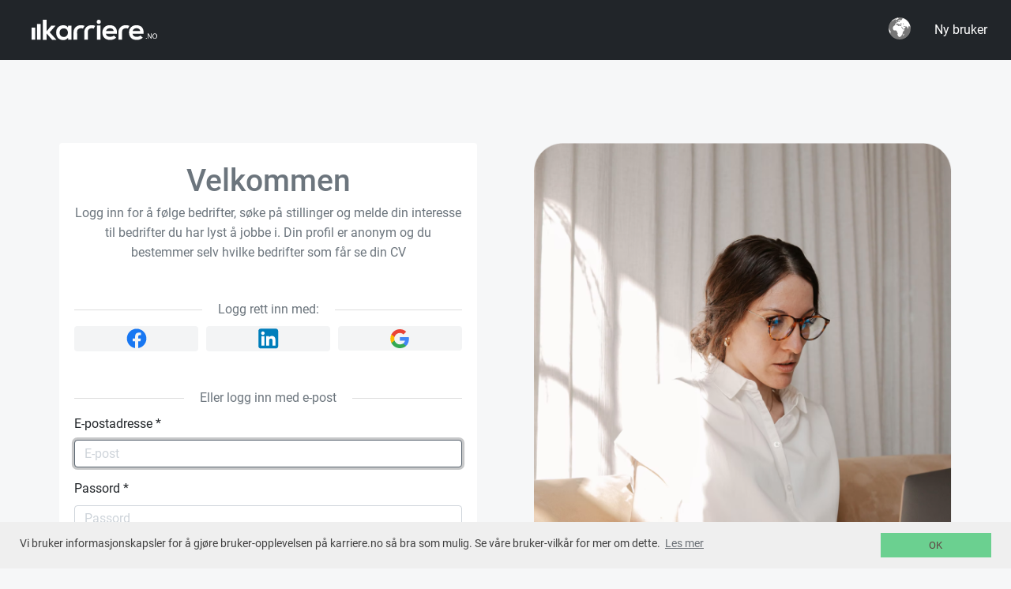

--- FILE ---
content_type: text/html;charset=UTF-8
request_url: https://karriere.no/signin
body_size: 4963
content:































<!DOCTYPE html>
<html lang="no">
    <head>
        
        <meta charset="utf-8">

<link rel="icon" href="/favicon.ico" type="image/x-icon" />
<!--[if IE ]><meta http-equiv="X-UA-Compatible" content="IE=edge"><![endif]-->
<link rel="apple-touch-icon" sizes="180x180" href="/resources/mobile/img/apple-touch-icon.png">
<link rel="manifest" href="/resources/mobile/manifest.json">
    <link rel="mask-icon" href="/resources/mobile/img/safari-pinned-tab.svg" color="#5bbad5">
<meta name="theme-color" content="#ffffff">
<meta name="viewport" content="width=device-width, initial-scale=1, shrink-to-fit=no">
<meta name="author" content="karriere.no">
<!--meta name="google-site-verification" content="sZ9VtZxITnmrIfqLvB16zCqcXfM69h1e1ZJzW1XPQ-U" /-->

<link rel="stylesheet" type="text/css" href="/assets/all4.css" />

        
        <title>Logg inn</title>
        <style type="text/css">
/*            .modal-content {
                border: 1px solid rgba(0, 0, 0, 0.2);
                border-radius: 3px;
                position: relative;
                background-clip: padding-box;
                outline: 0;
            }

            .signin-nonmodal {
                margin: 0 auto;
                max-width: 768px;
            }
            @media screen and (max-width: 772px) {
                .signin-nonmodal {
                    width: 100%;
                    min-width: initial;
                }
            }*/
        </style>
    </head>

    <body class="register login">
        <header class="flexible">
            <div class="barwrap">
                <nav class="bar">
                    <h1 class="bar-item partner-menu" style="padding: 20px;">
                        <a class='logo partner-logo' href='/'>Karriere Logo</a>
                    </h1>

                    <div class="bar-item bar-form"></div>
                    <div class="bar-item-right"><li class='i18n dropdown'>
    <a class="label dropdown-toggle" data-toggle="dropdown">
        <!-- https://freesvg.org/simple-globe -->
        <svg width="28" height="28" viewBox="0 0 760 760" xmlns="http://www.w3.org/2000/svg">
            <path fill="#777" d="m760 380a380 380 0 1 1-760 0 380 380 0 1 1 760 0z"/>
            <path fill="#fff" d="m10 380c0 69 19 133 52 188l5-90c-42-59-52-84-53-154-3 18-4 37-4 56zm87-238 50-17c33-43 99-94 166-94-26 8-101 44-107 67 28-18 51-21 79-21l61-34-20-29c-92 13-172 60-229 128zm49 239c0 22 22 68 48 68h64l8 13c20 0 20 14 20 32 0 24 30 28 30 66 0 10-12 14-12 30 0 14 37 86 60 86 40 0 84-36 84-52 0-38 34-28 34-54 0-118 48-62 66-164l-41 16c-44-37-70-91-70-111 13 0 53 60 67 96 34-14 69-39 78-75l-18-8-6-12-14 18c-5 0-28-17-35-41 32 21 47 21 103 21 26 0 41 75 66 88 0-41 3-74 18-107 14 0 37 23 53 68-9-164-125-300-280-338l23 19h-25c0 53-16 35-52 75 0-10 0-14 8-19-15-9-29-12-39-12-15 0-56 26-68 52l21-2 8 18c18-11 12-47 39-47 0 8-11 11-11 25l25-1c-23 26-35 32-66 32l-5-16c-9 23-36 35-58 37 0 12-1 19-8 30l-26-5-17 38 33 7c15-24 33-37 58-42l32 35c0 4-6 7-20 7l12 8 18-22c-16-9-22-19-22-31 38 11 29 50 46 53 0-45 31-4 31-58 22 0 60 13 60 29-57 0-73 2-73 20 0 9 49-5 49 42-40 0-58 0-80-12l-7 20c-24-7-49-20-49-48l-58 9-16-10c-40 50-86 44-86 129zm106-217 15-3 7-14c-14 0-21 9-22 17zm9 11 32-5-5-39c-19 10 3 25-27 44zm2-72c13 0 24-2 24-11l-19-4zm218 98c27 0 46 33 46 47l-24-2c0-16-9-33-22-45zm10 431c24 0 48-37 48-77l-38 32z"/>
        </svg>
    </a>

    <div class='dropdown2 dropdown-menu'>

        <a class="dropdown-item font-weight-bold" href="?language=no">Norsk</a>
        <a class="dropdown-item " href="?language=sv">Svenska</a>
        <a class="dropdown-item " href="?language=en">English</a>
        


    </div>
</li>
</div>


                    <div class="d-none d-md-block bar-item-right"><a class="" href="/signup/form" role="button">Ny bruker</a></div>
                </nav>
            </div>
        </header>
        <div class='content'>
            <div class='wrap'>
                <div class='register-container container'>
                    <div class="row">
                        <div class="col-md-6">
                            





























<style>
    .btn.btn-light {
        border: none;
    }
</style>
<div class="signin card">
    <div class="card-body">

        <h1 class="text-center text-muted">Velkommen</h1>
        <p class="text-center text-muted">Logg inn for å følge bedrifter, søke på stillinger og melde din interesse til bedrifter du har lyst å jobbe i. Din profil er anonym og du bestemmer selv hvilke bedrifter som får se din CV</p>
        
        





























<label class="separator mt-5 text-muted">Logg rett inn med:</label>

<div class="login-forms form-row">
    <form id="fbLogin" action="/signin/facebook" method="POST" class="social col-4">
        <input type="hidden" name="scope" value="email" />
        <a href="#" class="btn btn-light btn-block" title="facebook"><img src="/assets/welcome/facebook.svg"/></a>
    </form>

    <form id="linkedinLogin" action="/signin/linkedin" method="POST" class="social col-4">
        <input type="hidden" name="scope" value="r_liteprofile r_emailaddress" />
        <a href="#" class="btn btn-light btn-block" title="Linked-in"><img src="/assets/welcome/linkedin.svg"/></a>
    </form>

    <form id="googleLogin" action="/signin/google" method="POST" class="social col-4">
        <input type="hidden" name="scope" value="email profile" />
        <a href="#" class="btn btn-light btn-block" title="Google"><img src="/assets/welcome/google.svg"/></a>
    </form>
</div>


    


        <form action="/signin/authenticate" method="post" accept-charset="UTF-8" name="loginForm" class="loginForm" role="form">
            <div class="login-mail">
                <label class="separator mt-5 text-muted">Eller logg inn med e-post</label>
        
                <div class='form-group'>
                    <label for="j_username">E-postadresse <span class="required">*</span></label>
                    <div class=''>
                        <input id="j_username" class="form-control" type="text" name="j_username" placeholder="E-post">
                    </div>
                </div>
                
                <div class='form-group'>
                    <label for="j_password">Passord <span class="required">*</span></label>
                    <div class=''>
                        <input id="j_password" class="form-control" type="password" name="j_password" placeholder="Passord">
                    </div>
                </div>
        
        
                <div class="checkbox"><label class="direct text-muted"><input type="checkbox" name="remember-me" checked="checked"> forbli innlogget</label></div>
            </div>
            <div class="signin-footer d-flex justify-content-between align-items-center">
                <a class="direct pt-2 text-link" href="/password/form">Jeg har glemt passordet</a>
                <input type="submit" class="btn btn-primary" id="btnLogin" value="Logg inn">
            </div>
        </form>

        <div class="links mt-3 text-center text-muted">Har du ikke bruker? <a href="/signup/form" class="text-link">Registrer deg</a></div>
    </div>
</div>

                        </div>
                        <div class="col-md-6 d-none d-md-block">
                            <img class="img-fluid" src="/assets/welcome/image26.png" />
                        </div>
                    </div>
                </div>
            </div>
        </div>
            






























<footer>
    <div class='wrap'>
        <div class="navigation">
            <a class="d-sm-none btn btn-light btn-block" data-toggle="collapse" href="#contact-info" role="button" aria-expanded="false">Mer om Karriere.no</a>
        </div>
        <img style="height: 60px;width:72px;" src="/resources/img/logo-k-black.svg"/><br/>

        <div id="contact-info" class="navigation row collapse d-sm-flex">
            <div id="contact-info2" class="contact-info collaps d-sm-bloc column col-sm-4 col-xs-12">
                
                Thorvald Meyers gate 7, 0555 Oslo<br/>
                <a class="text-link" href="mailto:support@karriere.no">support@karriere.no</a>
                Tlf: 76 07 07 08 (man-fre kl 9-12)<br/>
                Orgnr: NO-999 262 023<br/><br/>

                <a href="https://www.facebook.com/Karriere.no" style="display: inline;" class="mr-2" title="facebook"><img src="/assets/welcome/facebook.svg"/></a>
                <a href="https://www.linkedin.com/company/karriere-no/" style="display: inline;" title="Linked-in"><img src="/assets/welcome/linkedin.svg"/></a>

            </div>

            <div class="contact-info column col-sm-4 col-xs-6">
                
            
            


                <a href="/?partnerId=731f35f6-e205-4a53-8ca8-144a6f7dec26">Jobbsøk Karriere.no</a>
                <a href="/signup/form">Registrer deg</a>
                <a href="/artikler">Blogg</a>

                
                
                
                    <a class="visible-xs-inline" href='/terms'>Personvern og vilkår</a>
                
                <a class="visible-xs-inline" target="_blank" href='https://karriereside.karriere.no/'>Jobb hos oss</a>
                <a class="visible-xs-inline" target="_blank" href='https://24sevenoffice.karriere.no/'>Jobb hos 24SevenOffice</a>


            </div>
            <div class="contact-info collaps d-sm-bloc column col-sm-4 col-xs-6">
                <div class="input-group ml-auto navigation">
                    <a class="btn btn-dark mr-2" href="/bedrift">For bedrifter</a>
                    
                    
                        <a class="btn btn-light" href="/signin" role="button">Logg inn</a>
                    

                </div>

                
                

                
                
                
                    
                
            </div>
        </div>



            
            
            <!--<a href='/about'>om karriere.no</a>-->

        
        
        <div>En tjeneste fra &copy; 2026<span> Karriere.no</span></div>
    </div>
</footer>


            <div id="modal" class="fade hide"></div>
            
            
            <link href="https://cdnjs.cloudflare.com/ajax/libs/font-awesome/4.7.0/css/font-awesome.css" rel="stylesheet" media="print" onload="this.media='all'" >

<script type="text/javascript" src="https://partnercdn.karriere.no/assets/frontpage-c2c7d6a2887660f2795d851d2236d66a.js"></script>
<script type="text/javascript">
    var ctx = '';var resourcectx = '';var cdnhostname = '';
    var debug = function (log_txt) {
        if (window.console) {
            console.log(log_txt);
        }
    };

    var developmentMode = false;

    var _d7=_d7||[];

    // $(function() {
        $('.helphover').popover({
            animation: true,
            html: true,
            trigger: "hover",
            delay: {
                show: "500",
                hide: "100"
            }
        });

        $('.dropdown-toggle').dropdown();

        $('#dismiss-x, .overlay-x').on('click', function () {
            debug('hide sidebar');
            // hide sidebar, overlay
            $('#mp-menu').removeClass('active');
            $('#mp-pusher').removeClass('mp-pushed');
            $('.overlay-x').removeClass('active');
        });

        $('#mp-trigger').on('click', function(ev) {
            debug('sidebar');
            $('#mp-menu').addClass('active');
            // $('#mp-pusher').addClass('mp-pushed');
            $('.overlay-x').addClass('active');
            $('.collapse.in').toggleClass('in');
            $('a[aria-expanded=true]').attr('aria-expanded', 'false');
        });

        $('header .nav a[href="dropdown"]').on('click', function(ev) {
            ev.preventDefault();
            $(this).parents('ul').next().toggleClass('active');
            $('#j_username').focus();
        });

        $('header .nav a#trigger').on('click', function(ev) {
            ev.preventDefault();
            $(this).siblings( 'div.dropdown').toggle();
            $('#j_username').focus();

            // trigger recaptcha render
        });

        $('header .nav div.trigger').on('click', function(ev) {
            //ev.preventDefault();
            $(this).siblings( 'div.dropdown').toggle();
        });

        $('form a.fb, form a.linkedin, form a.google, form.social a').on('click', function(ev) {
            ev.preventDefault();
            $(this).parent().submit();
        });

        // $('#signin-modal').on('show.bs.modal', function (event) {
        //     $.getScript("https://www.google.com/recaptcha/api.js?hl=no");
        // });

        
            eu_cookie_banner_initialise();
        
    // });

    function acceptDisclaimer() {
        var acceptUrl = "/acceptDisclaimer";
        $.ajax({
            type: "POST",
            url: acceptUrl,
            complete: function (msg) { }
        });
    }

    $(document).ajaxSend(function(event, request, settings) {
        NProgress.start();
    });
    $(document).ajaxComplete(function(event, request, settings) {
        NProgress.done();
    });

    $('#contact-info').on('shown.bs.collapse', function () {
      $('html, body').animate({scrollTop: $("#contact-info").offset().top}, 500);
    });
    
    function modal(href,wide) {
        $("#modal").modal({
            remote: href,
            show: true
        }).on('shown.bs.modal', function() {
            if (wide) {
              $(this).parent().parent().find('.modal-dialog').addClass("modal-xl");
            }
        }).on('hidden.bs.modal', function() {
            $(this).removeData();
        });
        return false;
    }

    </script>


    </body>
    <div id="sitemeshJavascript">
        <script src='https://www.google.com/recaptcha/api.js?hl=no' async defer></script>
        <script type="text/javascript">
            function submitenter(myfield, e) {
                if (e.keyCode === 13 && myfield.value !== "")
                    document.loginForm.submit();
            }

            $(document).ready(function() {
                if (matchMedia('only screen and (max-width: 570px)').matches) {
                    //ingen focus for iphone?
                } else {
                    if ($('#j_username').val() === '') {
                        $('#j_username').focus();
                    } else {
                        $('#j_password2').focus();
                    }
                }
            });
        </script>
    </div>
</html>


--- FILE ---
content_type: application/javascript;charset=UTF-8
request_url: https://partnercdn.karriere.no/assets/frontpage-c2c7d6a2887660f2795d851d2236d66a.js
body_size: 84058
content:
//# sourceMappingURL=frontpage.js.map
/*

 Copyright (c) 2016 Federico Zivolo and contributors

 Permission is hereby granted, free of charge, to any person obtaining a copy
 of this software and associated documentation files (the "Software"), to deal
 in the Software without restriction, including without limitation the rights
 to use, copy, modify, merge, publish, distribute, sublicense, and/or sell
 copies of the Software, and to permit persons to whom the Software is
 furnished to do so, subject to the following conditions:

 The above copyright notice and this permission notice shall be included in all
 copies or substantial portions of the Software.

 THE SOFTWARE IS PROVIDED "AS IS", WITHOUT WARRANTY OF ANY KIND, EXPRESS OR
 IMPLIED, INCLUDING BUT NOT LIMITED TO THE WARRANTIES OF MERCHANTABILITY,
 FITNESS FOR A PARTICULAR PURPOSE AND NONINFRINGEMENT. IN NO EVENT SHALL THE
 AUTHORS OR COPYRIGHT HOLDERS BE LIABLE FOR ANY CLAIM, DAMAGES OR OTHER
 LIABILITY, WHETHER IN AN ACTION OF CONTRACT, TORT OR OTHERWISE, ARISING FROM,
 OUT OF OR IN CONNECTION WITH THE SOFTWARE OR THE USE OR OTHER DEALINGS IN THE
 SOFTWARE.
 Copyright 2012 Twitter, Inc.
 @license http://www.apache.org/licenses/LICENSE-2.0.txt
 jQuery JavaScript Library v3.5.1
 https://jquery.com/

 Includes Sizzle.js
 https://sizzlejs.com/

 Copyright JS Foundation and other contributors
 Released under the MIT license
 https://jquery.org/license

 Date: 2020-05-04T22:49Z
 Sizzle CSS Selector Engine v2.3.5
 https://sizzlejs.com/

 Copyright JS Foundation and other contributors
 Released under the MIT license
 https://js.foundation/

 Date: 2020-03-14
 Bootstrap v4.5.3 (https://getbootstrap.com/)
 Copyright 2011-2020 The Bootstrap Authors (https://github.com/twbs/bootstrap/graphs/contributors)
 Licensed under MIT (https://github.com/twbs/bootstrap/blob/main/LICENSE)
 typeahead.js 0.11.1
 https://github.com/twitter/typeahead.js
 Copyright 2013-2015 Twitter, Inc. and other contributors; Licensed MIT
 jQuery Form Plugin
 version: 3.26.0-2013.01.28
 @requires jQuery v1.5 or later

 Examples and documentation at: http://malsup.com/jquery/form/
 Project repository: https://github.com/malsup/form
 Dual licensed under the MIT and GPL licenses:
    http://malsup.github.com/mit-license.txt
    http://malsup.github.com/gpl-license-v2.txt
*/
var process=process||{env:{NODE_ENV:"development"}};
(function(u,I){"object"===typeof module&&"object"===typeof module.exports?module.exports=u.document?I(u,!0):function(ka){if(!ka.document)throw Error("jQuery requires a window with a document");return I(ka)}:I(u)})("undefined"!==typeof window?window:this,function(u,I){function ka(a,b,d){d=d||Ca;var g,m=d.createElement("script");m.text=a;if(b)for(g in Ec)(a=b[g]||b.getAttribute&&b.getAttribute(g))&&m.setAttribute(g,a);d.head.appendChild(m).parentNode.removeChild(m)}function ca(a){return null==a?a+"":
"object"===typeof a||"function"===typeof a?ec[fc.call(a)]||"object":typeof a}function ea(a){var b=!!a&&"length"in a&&a.length,d=ca(a);return Aa(a)||Eb(a)?!1:"array"===d||0===b||"number"===typeof b&&0<b&&b-1 in a}function na(a,b){return a.nodeName&&a.nodeName.toLowerCase()===b.toLowerCase()}function L(a,b,d){return Aa(b)?h.grep(a,function(g,m){return!!b.call(g,m,g)!==d}):b.nodeType?h.grep(a,function(g){return g===b!==d}):"string"!==typeof b?h.grep(a,function(g){return-1<ub.call(b,g)!==d}):h.filter(b,
a,d)}function V(a,b){for(;(a=a[b])&&1!==a.nodeType;);return a}function la(a){var b={};h.each(a.match(db)||[],function(d,g){b[g]=!0});return b}function aa(a){return a}function A(a){throw a;}function z(a,b,d,g){var m;try{a&&Aa(m=a.promise)?m.call(a).done(b).fail(d):a&&Aa(m=a.then)?m.call(a,b,d):b.apply(void 0,[a].slice(g))}catch(r){d.apply(void 0,[r])}}function x(){Ca.removeEventListener("DOMContentLoaded",x);u.removeEventListener("load",x);h.ready()}function p(a,b){return b.toUpperCase()}function t(a){return a.replace(Sb,
"ms-").replace(Fc,p)}function k(){this.expando=h.expando+k.uid++}function v(a,b,d){if(void 0===d&&1===a.nodeType)if(d="data-"+b.replace(Gc,"-$&").toLowerCase(),d=a.getAttribute(d),"string"===typeof d){try{var g=d;d="true"===g?!0:"false"===g?!1:"null"===g?null:g===+g+""?+g:Hc.test(g)?JSON.parse(g):g}catch(m){}kb.set(a,b,d)}else d=void 0;return d}function E(a,b,d,g){var m,r=20,y=g?function(){return g.cur()}:function(){return h.css(a,b,"")},J=y(),D=d&&d[3]||(h.cssNumber[b]?"":"px"),G=a.nodeType&&(h.cssNumber[b]||
"px"!==D&&+J)&&Tb.exec(h.css(a,b));if(G&&G[3]!==D){J/=2;D=D||G[3];for(G=+J||1;r--;)h.style(a,b,G+D),0>=(1-m)*(1-(m=y()/J||.5))&&(r=0),G/=m;G*=2;h.style(a,b,G+D);d=d||[]}if(d){G=+G||+J||0;var Q=d[1]?G+(d[1]+1)*d[2]:+d[2];g&&(g.unit=D,g.start=G,g.end=Q)}return Q}function K(a,b){for(var d,g,m=[],r=0,y=a.length;r<y;r++)if(g=a[r],g.style)if(d=g.style.display,b){if("none"===d&&(m[r]=ra.get(g,"display")||null,m[r]||(g.style.display="")),""===g.style.display&&gc(g)){d=r;var J=g.ownerDocument;g=g.nodeName;
var D=rc[g];D||(J=J.body.appendChild(J.createElement(g)),D=h.css(J,"display"),J.parentNode.removeChild(J),"none"===D&&(D="block"),rc[g]=D);J=D;m[d]=J}}else"none"!==d&&(m[r]="none",ra.set(g,"display",d));for(r=0;r<y;r++)null!=m[r]&&(a[r].style.display=m[r]);return a}function H(a,b){var d="undefined"!==typeof a.getElementsByTagName?a.getElementsByTagName(b||"*"):"undefined"!==typeof a.querySelectorAll?a.querySelectorAll(b||"*"):[];return void 0===b||b&&na(a,b)?h.merge([a],d):d}function N(a,b){for(var d=
0,g=a.length;d<g;d++)ra.set(a[d],"globalEval",!b||ra.get(b[d],"globalEval"))}function S(a,b,d,g,m){for(var r,y,J,D=b.createDocumentFragment(),G=[],Q=0,Y=a.length;Q<Y;Q++)if((r=a[Q])||0===r)if("object"===ca(r))h.merge(G,r.nodeType?[r]:r);else if(sc.test(r)){y=y||D.appendChild(b.createElement("div"));J=(tc.exec(r)||["",""])[1].toLowerCase();J=ob[J]||ob._default;y.innerHTML=J[1]+h.htmlPrefilter(r)+J[2];for(J=J[0];J--;)y=y.lastChild;h.merge(G,y.childNodes);y=D.firstChild;y.textContent=""}else G.push(b.createTextNode(r));
D.textContent="";for(Q=0;r=G[Q++];)if(g&&-1<h.inArray(r,g))m&&m.push(r);else if(a=pb(r),y=H(D.appendChild(r),"script"),a&&N(y),d)for(J=0;r=y[J++];)Ub.test(r.type||"")&&d.push(r);return D}function T(){return!0}function Z(){return!1}function ia(a,b){a:{try{var d=Ca.activeElement;break a}catch(g){}d=void 0}return a===d===("focus"===b)}function ya(a,b,d,g,m,r){var y;if("object"===typeof b){"string"!==typeof d&&(g=g||d,d=void 0);for(y in b)ya(a,y,d,g,b[y],r);return a}null==g&&null==m?(m=d,g=d=void 0):
null==m&&("string"===typeof d?(m=g,g=void 0):(m=g,g=d,d=void 0));if(!1===m)m=Z;else if(!m)return a;if(1===r){var J=m;m=function(D){h().off(D);return J.apply(this,arguments)};m.guid=J.guid||(J.guid=h.guid++)}return a.each(function(){h.event.add(this,b,m,g,d)})}function za(a,b,d){d?(ra.set(a,b,!1),h.event.add(a,b,{namespace:!1,handler:function(g){var m=ra.get(this,b);if(g.isTrigger&1&&this[b])if(m.length)(h.event.special[b]||{}).delegateType&&g.stopPropagation();else{m=sb.call(arguments);ra.set(this,
b,m);var r=d(this,b);this[b]();var y=ra.get(this,b);m!==y||r?ra.set(this,b,!1):y={};if(m!==y)return g.stopImmediatePropagation(),g.preventDefault(),y.value}else m.length&&(ra.set(this,b,{value:h.event.trigger(h.extend(m[0],h.Event.prototype),m.slice(1),this)}),g.stopImmediatePropagation())}})):void 0===ra.get(a,b)&&h.event.add(a,b,T)}function Oa(a,b){return na(a,"table")&&na(11!==b.nodeType?b:b.firstChild,"tr")?h(a).children("tbody")[0]||a:a}function Pa(a){a.type=(null!==a.getAttribute("type"))+"/"+
a.type;return a}function Wa(a){"true/"===(a.type||"").slice(0,5)?a.type=a.type.slice(5):a.removeAttribute("type");return a}function X(a,b){var d,g,m;if(1===b.nodeType){if(ra.hasData(a)){var r=ra.get(a);if(m=r.events)for(g in ra.remove(b,"handle events"),m)for(r=0,d=m[g].length;r<d;r++)h.event.add(b,g,m[g][r])}kb.hasData(a)&&(a=kb.access(a),a=h.extend({},a),kb.set(b,a))}}function Ja(a,b,d,g){b=uc(b);var m,r=0,y=a.length,J=y-1,D=b[0],G=Aa(D);if(G||1<y&&"string"===typeof D&&!Ia.checkClone&&Ic.test(D))return a.each(function(Ka){var va=
a.eq(Ka);G&&(b[0]=D.call(this,Ka,va.html()));Ja(va,b,d,g)});if(y){var Q=S(b,a[0].ownerDocument,!1,a,g);var Y=Q.firstChild;1===Q.childNodes.length&&(Q=Y);if(Y||g){Y=h.map(H(Q,"script"),Pa);for(m=Y.length;r<y;r++){var ha=Q;r!==J&&(ha=h.clone(ha,!0,!0),m&&h.merge(Y,H(ha,"script")));d.call(a[r],ha,r)}if(m)for(Q=Y[Y.length-1].ownerDocument,h.map(Y,Wa),r=0;r<m;r++)ha=Y[r],Ub.test(ha.type||"")&&!ra.access(ha,"globalEval")&&h.contains(Q,ha)&&(ha.src&&"module"!==(ha.type||"").toLowerCase()?h._evalUrl&&!ha.noModule&&
h._evalUrl(ha.src,{nonce:ha.nonce||ha.getAttribute("nonce")},Q):ka(ha.textContent.replace(Jc,""),ha,Q))}}return a}function Ua(a,b,d){for(var g=b?h.filter(b,a):a,m=0;null!=(b=g[m]);m++)d||1!==b.nodeType||h.cleanData(H(b)),b.parentNode&&(d&&pb(b)&&N(H(b,"script")),b.parentNode.removeChild(b));return a}function Ga(a,b,d){var g=a.style;if(d=d||Fb(a)){var m=d.getPropertyValue(b)||d[b];""!==m||pb(a)||(m=h.style(a,b));if(!Ia.pixelBoxStyles()&&hc.test(m)&&l.test(b)){a=g.width;b=g.minWidth;var r=g.maxWidth;
g.minWidth=g.maxWidth=g.width=m;m=d.width;g.width=a;g.minWidth=b;g.maxWidth=r}}return void 0!==m?m+"":m}function oa(a,b){return{get:function(){if(a())delete this.get;else return(this.get=b).apply(this,arguments)}}}function Gb(a){var b=h.cssProps[a]||n[a];if(b)return b;if(a in e)return a;a:{b=a;for(var d=b[0].toUpperCase()+b.slice(1),g=c.length;g--;)if(b=c[g]+d,b in e)break a;b=void 0}return n[a]=b||a}function Ya(a,b,d){return(a=Tb.exec(b))?Math.max(0,a[2]-(d||0))+(a[3]||"px"):b}function Hb(a,b,d,
g,m,r){var y="width"===b?1:0,J=0,D=0;if(d===(g?"border":"content"))return 0;for(;4>y;y+=2)"margin"===d&&(D+=h.css(a,d+vb[y],!0,m)),g?("content"===d&&(D-=h.css(a,"padding"+vb[y],!0,m)),"margin"!==d&&(D-=h.css(a,"border"+vb[y]+"Width",!0,m))):(D+=h.css(a,"padding"+vb[y],!0,m),"padding"!==d?D+=h.css(a,"border"+vb[y]+"Width",!0,m):J+=h.css(a,"border"+vb[y]+"Width",!0,m));!g&&0<=r&&(D+=Math.max(0,Math.ceil(a["offset"+b[0].toUpperCase()+b.slice(1)]-r-D-J-.5))||0);return D}function Mb(a,b,d){var g=Fb(a),
m=(!Ia.boxSizingReliable()||d)&&"border-box"===h.css(a,"boxSizing",!1,g),r=m,y=Ga(a,b,g),J="offset"+b[0].toUpperCase()+b.slice(1);if(hc.test(y)){if(!d)return y;y="auto"}(!Ia.boxSizingReliable()&&m||!Ia.reliableTrDimensions()&&na(a,"tr")||"auto"===y||!parseFloat(y)&&"inline"===h.css(a,"display",!1,g))&&a.getClientRects().length&&(m="border-box"===h.css(a,"boxSizing",!1,g),(r=J in a)&&(y=a[J]));y=parseFloat(y)||0;return y+Hb(a,b,d||(m?"border":"content"),r,g,y)+"px"}function eb(a,b,d,g,m){return new eb.prototype.init(a,
b,d,g,m)}function Vb(){ma&&(!1===Ca.hidden&&u.requestAnimationFrame?u.requestAnimationFrame(Vb):u.setTimeout(Vb,h.fx.interval),h.fx.tick())}function Nb(){u.setTimeout(function(){da=void 0});return da=Date.now()}function wa(a,b){var d=0,g={height:a};for(b=b?1:0;4>d;d+=2-b){var m=vb[d];g["margin"+m]=g["padding"+m]=a}b&&(g.opacity=g.width=a);return g}function Fa(a,b,d){for(var g,m=(La.tweeners[b]||[]).concat(La.tweeners["*"]),r=0,y=m.length;r<y;r++)if(g=m[r].call(d,b,a))return g}function mb(a,b){var d,
g;for(d in a){var m=t(d);var r=b[m];var y=a[d];Array.isArray(y)&&(r=y[1],y=a[d]=y[0]);d!==m&&(a[m]=y,delete a[d]);if((g=h.cssHooks[m])&&"expand"in g)for(d in y=g.expand(y),delete a[m],y)d in a||(a[d]=y[d],b[d]=r);else b[m]=r}}function La(a,b,d){var g,m=0,r=La.prefilters.length,y=h.Deferred().always(function(){delete J.elem}),J=function(){if(g)return!1;var G=da||Nb();G=Math.max(0,D.startTime+D.duration-G);for(var Q=1-(G/D.duration||0),Y=0,ha=D.tweens.length;Y<ha;Y++)D.tweens[Y].run(Q);y.notifyWith(a,
[D,Q,G]);if(1>Q&&ha)return G;ha||y.notifyWith(a,[D,1,0]);y.resolveWith(a,[D]);return!1},D=y.promise({elem:a,props:h.extend({},b),opts:h.extend(!0,{specialEasing:{},easing:h.easing._default},d),originalProperties:b,originalOptions:d,startTime:da||Nb(),duration:d.duration,tweens:[],createTween:function(G,Q){G=h.Tween(a,D.opts,G,Q,D.opts.specialEasing[G]||D.opts.easing);D.tweens.push(G);return G},stop:function(G){var Q=0,Y=G?D.tweens.length:0;if(g)return this;for(g=!0;Q<Y;Q++)D.tweens[Q].run(1);G?(y.notifyWith(a,
[D,1,0]),y.resolveWith(a,[D,G])):y.rejectWith(a,[D,G]);return this}});d=D.props;for(mb(d,D.opts.specialEasing);m<r;m++)if(b=La.prefilters[m].call(D,a,d,D.opts))return Aa(b.stop)&&(h._queueHooks(D.elem,D.opts.queue).stop=b.stop.bind(b)),b;h.map(d,Fa,D);Aa(D.opts.start)&&D.opts.start.call(a,D);D.progress(D.opts.progress).done(D.opts.done,D.opts.complete).fail(D.opts.fail).always(D.opts.always);h.fx.timer(h.extend(J,{elem:a,anim:D,queue:D.opts.queue}));return D}function Qa(a){return(a.match(db)||[]).join(" ")}
function lb(a){return a.getAttribute&&a.getAttribute("class")||""}function qb(a){return Array.isArray(a)?a:"string"===typeof a?a.match(db)||[]:[]}function wb(a,b,d,g){var m;if(Array.isArray(b))h.each(b,function(r,y){d||qd.test(a)?g(a,y):wb(a+"["+("object"===typeof y&&null!=y?r:"")+"]",y,d,g)});else if(d||"object"!==ca(b))g(a,b);else for(m in b)wb(a+"["+m+"]",b[m],d,g)}function q(a){return function(b,d){"string"!==typeof b&&(d=b,b="*");var g=0,m=b.toLowerCase().match(db)||[];if(Aa(d))for(;b=m[g++];)"+"===
b[0]?(b=b.slice(1)||"*",(a[b]=a[b]||[]).unshift(d)):(a[b]=a[b]||[]).push(d)}}function ba(a,b,d,g){function m(J){var D;r[J]=!0;h.each(a[J]||[],function(G,Q){G=Q(b,d,g);if("string"===typeof G&&!y&&!r[G])return b.dataTypes.unshift(G),m(G),!1;if(y)return!(D=G)});return D}var r={},y=a===Kc;return m(b.dataTypes[0])||!r["*"]&&m("*")}function lc(a,b){var d,g,m=h.ajaxSettings.flatOptions||{};for(d in b)void 0!==b[d]&&((m[d]?a:g||(g={}))[d]=b[d]);g&&h.extend(!0,a,g);return a}function Ob(a,b,d){for(var g,m,
r,y,J=a.contents,D=a.dataTypes;"*"===D[0];)D.shift(),void 0===g&&(g=a.mimeType||b.getResponseHeader("Content-Type"));if(g)for(m in J)if(J[m]&&J[m].test(g)){D.unshift(m);break}if(D[0]in d)r=D[0];else{for(m in d){if(!D[0]||a.converters[m+" "+D[0]]){r=m;break}y||(y=m)}r=r||y}if(r)return r!==D[0]&&D.unshift(r),d[r]}function Lc(a,b,d,g){var m,r,y={},J=a.dataTypes.slice();if(J[1])for(G in a.converters)y[G.toLowerCase()]=a.converters[G];for(r=J.shift();r;){a.responseFields[r]&&(d[a.responseFields[r]]=b);
!D&&g&&a.dataFilter&&(b=a.dataFilter(b,a.dataType));var D=r;if(r=J.shift())if("*"===r)r=D;else if("*"!==D&&D!==r){var G=y[D+" "+r]||y["* "+r];if(!G)for(m in y){var Q=m.split(" ");if(Q[1]===r&&(G=y[D+" "+Q[0]]||y["* "+Q[0]])){!0===G?G=y[m]:!0!==y[m]&&(r=Q[0],J.unshift(Q[1]));break}}if(!0!==G)if(G&&a.throws)b=G(b);else try{b=G(b)}catch(Y){return{state:"parsererror",error:G?Y:"No conversion from "+D+" to "+r}}}}return{state:"success",data:b}}var nb=[],vc=Object.getPrototypeOf,sb=nb.slice,uc=nb.flat?
function(a){return nb.flat.call(a)}:function(a){return nb.concat.apply([],a)},ic=nb.push,ub=nb.indexOf,ec={},fc=ec.toString,jc=ec.hasOwnProperty,Pb=jc.toString,Wb=Pb.call(Object),Ia={},Aa=function(a){return"function"===typeof a&&"number"!==typeof a.nodeType},Eb=function(a){return null!=a&&a===a.window},Ca=u.document,Ec={type:!0,src:!0,nonce:!0,noModule:!0},h=function(a,b){return new h.fn.init(a,b)};h.fn=h.prototype={jquery:"3.5.1",constructor:h,length:0,toArray:function(){return sb.call(this)},get:function(a){return null==
a?sb.call(this):0>a?this[a+this.length]:this[a]},pushStack:function(a){a=h.merge(this.constructor(),a);a.prevObject=this;return a},each:function(a){return h.each(this,a)},map:function(a){return this.pushStack(h.map(this,function(b,d){return a.call(b,d,b)}))},slice:function(){return this.pushStack(sb.apply(this,arguments))},first:function(){return this.eq(0)},last:function(){return this.eq(-1)},even:function(){return this.pushStack(h.grep(this,function(a,b){return(b+1)%2}))},odd:function(){return this.pushStack(h.grep(this,
function(a,b){return b%2}))},eq:function(a){var b=this.length;a=+a+(0>a?b:0);return this.pushStack(0<=a&&a<b?[this[a]]:[])},end:function(){return this.prevObject||this.constructor()},push:ic,sort:nb.sort,splice:nb.splice};h.extend=h.fn.extend=function(){var a,b,d,g=arguments[0]||{},m=1,r=arguments.length,y=!1;"boolean"===typeof g&&(y=g,g=arguments[m]||{},m++);"object"===typeof g||Aa(g)||(g={});m===r&&(g=this,m--);for(;m<r;m++)if(null!=(a=arguments[m]))for(b in a){var J=a[b];if("__proto__"!==b&&g!==
J)if(y&&J&&(h.isPlainObject(J)||(d=Array.isArray(J)))){var D=g[b];D=d&&!Array.isArray(D)?[]:d||h.isPlainObject(D)?D:{};d=!1;g[b]=h.extend(y,D,J)}else void 0!==J&&(g[b]=J)}return g};h.extend({expando:"jQuery"+("3.5.1"+Math.random()).replace(/\D/g,""),isReady:!0,error:function(a){throw Error(a);},noop:function(){},isPlainObject:function(a){if(!a||"[object Object]"!==fc.call(a))return!1;a=vc(a);if(!a)return!0;a=jc.call(a,"constructor")&&a.constructor;return"function"===typeof a&&Pb.call(a)===Wb},isEmptyObject:function(a){for(var b in a)return!1;
return!0},globalEval:function(a,b,d){ka(a,{nonce:b&&b.nonce},d)},each:function(a,b){var d,g=0;if(ea(a))for(d=a.length;g<d&&!1!==b.call(a[g],g,a[g]);g++);else for(g in a)if(!1===b.call(a[g],g,a[g]))break;return a},makeArray:function(a,b){b=b||[];null!=a&&(ea(Object(a))?h.merge(b,"string"===typeof a?[a]:a):ic.call(b,a));return b},inArray:function(a,b,d){return null==b?-1:ub.call(b,a,d)},merge:function(a,b){for(var d=+b.length,g=0,m=a.length;g<d;g++)a[m++]=b[g];a.length=m;return a},grep:function(a,b,
d){for(var g=[],m=0,r=a.length,y=!d;m<r;m++)d=!b(a[m],m),d!==y&&g.push(a[m]);return g},map:function(a,b,d){var g,m=0,r=[];if(ea(a))for(g=a.length;m<g;m++){var y=b(a[m],m,d);null!=y&&r.push(y)}else for(m in a)y=b(a[m],m,d),null!=y&&r.push(y);return uc(r)},guid:1,support:Ia});"function"===typeof Symbol&&(h.fn[Symbol.iterator]=nb[Symbol.iterator]);h.each("Boolean Number String Function Array Date RegExp Object Error Symbol".split(" "),function(a,b){ec["[object "+b+"]"]=b.toLowerCase()});var cb=function(a){function b(w,
F,B,M){var R,W,fa,sa,U=F&&F.ownerDocument;var pa=F?F.nodeType:9;B=B||[];if("string"!==typeof w||!w||1!==pa&&9!==pa&&11!==pa)return B;if(!M&&(Xb(F),F=F||Ba,Xa)){if(11!==pa&&(sa=rd.exec(w)))if(R=sa[1])if(9===pa)if(W=F.getElementById(R)){if(W.id===R)return B.push(W),B}else return B;else{if(U&&(W=U.getElementById(R))&&mc(F,W)&&W.id===R)return B.push(W),B}else{if(sa[2])return Qb.apply(B,F.getElementsByTagName(w)),B;if((R=sa[3])&&Sa.getElementsByClassName&&F.getElementsByClassName)return Qb.apply(B,F.getElementsByClassName(R)),
B}if(!(!Sa.qsa||wc[w+" "]||Za&&Za.test(w)||1===pa&&"object"===F.nodeName.toLowerCase())){R=w;U=F;if(1===pa&&(sd.test(w)||ad.test(w))){U=Mc.test(w)&&Y(F.parentNode)||F;U===F&&Sa.scope||((fa=F.getAttribute("id"))?fa=fa.replace(bd,cd):F.setAttribute("id",fa=Ta));R=xc(w);for(pa=R.length;pa--;)R[pa]=(fa?"#"+fa:":scope")+" "+Ka(R[pa]);R=R.join(",")}try{return Qb.apply(B,U.querySelectorAll(R)),B}catch(Da){wc(w,!0)}finally{fa===Ta&&F.removeAttribute("id")}}}return td(w.replace(yc,"$1"),F,B,M)}function d(){function w(B,
M){F.push(B+" ")>Ha.cacheLength&&delete w[F.shift()];return w[B+" "]=M}var F=[];return w}function g(w){w[Ta]=!0;return w}function m(w){var F=Ba.createElement("fieldset");try{return!!w(F)}catch(B){return!1}finally{F.parentNode&&F.parentNode.removeChild(F)}}function r(w,F){w=w.split("|");for(var B=w.length;B--;)Ha.attrHandle[w[B]]=F}function y(w,F){var B=F&&w,M=B&&1===w.nodeType&&1===F.nodeType&&w.sourceIndex-F.sourceIndex;if(M)return M;if(B)for(;B=B.nextSibling;)if(B===F)return-1;return w?1:-1}function J(w){return function(F){return"input"===
F.nodeName.toLowerCase()&&F.type===w}}function D(w){return function(F){var B=F.nodeName.toLowerCase();return("input"===B||"button"===B)&&F.type===w}}function G(w){return function(F){return"form"in F?F.parentNode&&!1===F.disabled?"label"in F?"label"in F.parentNode?F.parentNode.disabled===w:F.disabled===w:F.isDisabled===w||F.isDisabled!==!w&&ud(F)===w:F.disabled===w:"label"in F?F.disabled===w:!1}}function Q(w){return g(function(F){F=+F;return g(function(B,M){for(var R,W=w([],B.length,F),fa=W.length;fa--;)B[R=
W[fa]]&&(B[R]=!(M[R]=B[R]))})})}function Y(w){return w&&"undefined"!==typeof w.getElementsByTagName&&w}function ha(){}function Ka(w){for(var F=0,B=w.length,M="";F<B;F++)M+=w[F].value;return M}function va(w,F,B){var M=F.dir,R=F.next,W=R||M,fa=B&&"parentNode"===W,sa=vd++;return F.first?function(U,pa,Da){for(;U=U[M];)if(1===U.nodeType||fa)return w(U,pa,Da);return!1}:function(U,pa,Da){var ta,Na=[Ib,sa];if(Da)for(;U=U[M];){if((1===U.nodeType||fa)&&w(U,pa,Da))return!0}else for(;U=U[M];)if(1===U.nodeType||
fa){var Va=U[Ta]||(U[Ta]={});Va=Va[U.uniqueID]||(Va[U.uniqueID]={});if(R&&R===U.nodeName.toLowerCase())U=U[M]||U;else{if((ta=Va[W])&&ta[0]===Ib&&ta[1]===sa)return Na[2]=ta[2];Va[W]=Na;if(Na[2]=w(U,pa,Da))return!0}}return!1}}function hb(w){return 1<w.length?function(F,B,M){for(var R=w.length;R--;)if(!w[R](F,B,M))return!1;return!0}:w[0]}function ib(w,F,B,M,R){for(var W,fa=[],sa=0,U=w.length,pa=null!=F;sa<U;sa++)if(W=w[sa])if(!B||B(W,M,R))fa.push(W),pa&&F.push(sa);return fa}function xb(w,F,B,M,R,W){M&&
!M[Ta]&&(M=xb(M));R&&!R[Ta]&&(R=xb(R,W));return g(function(fa,sa,U,pa){var Da,ta=[],Na=[],Va=sa.length,fb;if(!(fb=fa)){fb=F||"*";for(var xa=U.nodeType?[U]:U,Bb=[],$a=0,zc=xa.length;$a<zc;$a++)b(fb,xa[$a],Bb);fb=Bb}fb=!w||!fa&&F?fb:ib(fb,ta,w,U,pa);xa=B?R||(fa?w:Va||M)?[]:sa:fb;B&&B(fb,xa,U,pa);if(M){var yb=ib(xa,Na);M(yb,[],U,pa);for(U=yb.length;U--;)if(Da=yb[U])xa[Na[U]]=!(fb[Na[U]]=Da)}if(fa){if(R||w){if(R){yb=[];for(U=xa.length;U--;)(Da=xa[U])&&yb.push(fb[U]=Da);R(null,xa=[],yb,pa)}for(U=xa.length;U--;)(Da=
xa[U])&&-1<(yb=R?Yb(fa,Da):ta[U])&&(fa[yb]=!(sa[yb]=Da))}}else xa=ib(xa===sa?xa.splice(Va,xa.length):xa),R?R(null,sa,xa,pa):Qb.apply(sa,xa)})}function ua(w){var F,B,M=w.length,R=Ha.relative[w[0].type];var W=R||Ha.relative[" "];for(var fa=R?1:0,sa=va(function(Da){return Da===F},W,!0),U=va(function(Da){return-1<Yb(F,Da)},W,!0),pa=[function(Da,ta,Na){Da=!R&&(Na||ta!==Ea)||((F=ta).nodeType?sa(Da,ta,Na):U(Da,ta,Na));F=null;return Da}];fa<M;fa++)if(W=Ha.relative[w[fa].type])pa=[va(hb(pa),W)];else{W=Ha.filter[w[fa].type].apply(null,
w[fa].matches);if(W[Ta]){for(B=++fa;B<M&&!Ha.relative[w[B].type];B++);return xb(1<fa&&hb(pa),1<fa&&Ka(w.slice(0,fa-1).concat({value:" "===w[fa-2].type?"*":""})).replace(yc,"$1"),W,fa<B&&ua(w.slice(fa,B)),B<M&&ua(w=w.slice(B)),B<M&&Ka(w))}pa.push(W)}return hb(pa)}function gb(w,F){var B=0<F.length,M=0<w.length,R=function(W,fa,sa,U,pa){var Da,ta,Na=0,Va="0",fb=W&&[],xa=[],Bb=Ea,$a=W||M&&Ha.find.TAG("*",pa),zc=Ib+=null==Bb?1:Math.random()||.1,yb=$a.length;for(pa&&(Ea=fa==Ba||fa||pa);Va!==yb&&null!=(Da=
$a[Va]);Va++){if(M&&Da){var Nc=0;fa||Da.ownerDocument==Ba||(Xb(Da),sa=!Xa);for(;ta=w[Nc++];)if(ta(Da,fa||Ba,sa)){U.push(Da);break}pa&&(Ib=zc)}B&&((Da=!ta&&Da)&&Na--,W&&fb.push(Da))}Na+=Va;if(B&&Va!==Na){for(Nc=0;ta=F[Nc++];)ta(fb,xa,fa,sa);if(W){if(0<Na)for(;Va--;)fb[Va]||xa[Va]||(xa[Va]=wd.call(U));xa=ib(xa)}Qb.apply(U,xa);pa&&!W&&0<xa.length&&1<Na+F.length&&b.uniqueSort(U)}pa&&(Ib=zc,Ea=Bb);return fb};return B?g(R):R}var jb,Ea,Ra,rb,Ba,bb,Xa,Za,tb,Ac,mc,Ta="sizzle"+1*new Date,zb=a.document,Ib=0,
vd=0,dd=d(),ed=d(),fd=d(),wc=d(),Oc=function(w,F){w===F&&(rb=!0);return 0},xd={}.hasOwnProperty,Zb=[],wd=Zb.pop,yd=Zb.push,Qb=Zb.push,gd=Zb.slice,Yb=function(w,F){for(var B=0,M=w.length;B<M;B++)if(w[B]===F)return B;return-1},zd=/[\x20\t\r\n\f]+/g,yc=/^[\x20\t\r\n\f]+|((?:^|[^\\])(?:\\.)*)[\x20\t\r\n\f]+$/g,Ad=/^[\x20\t\r\n\f]*,[\x20\t\r\n\f]*/,ad=/^[\x20\t\r\n\f]*([>+~]|[\x20\t\r\n\f])[\x20\t\r\n\f]*/,sd=/[\x20\t\r\n\f]|>/,Bd=/:((?:\\[\da-fA-F]{1,6}[\x20\t\r\n\f]?|\\[^\r\n\f]|[\w-]|[^\x00-\x7f])+)(?:\((('((?:\\.|[^\\'])*)'|"((?:\\.|[^\\"])*)")|((?:\\.|[^\\()[\]]|\[[\x20\t\r\n\f]*((?:\\[\da-fA-F]{1,6}[\x20\t\r\n\f]?|\\[^\r\n\f]|[\w-]|[^\x00-\x7f])+)(?:[\x20\t\r\n\f]*([*^$|!~]?=)[\x20\t\r\n\f]*(?:'((?:\\.|[^\\'])*)'|"((?:\\.|[^\\"])*)"|((?:\\[\da-fA-F]{1,6}[\x20\t\r\n\f]?|\\[^\r\n\f]|[\w-]|[^\x00-\x7f])+))|)[\x20\t\r\n\f]*\])*)|.*)\)|)/,
Cd=/^(?:\\[\da-fA-F]{1,6}[\x20\t\r\n\f]?|\\[^\r\n\f]|[\w-]|[^\x00-\x7f])+$/,Bc={ID:/^#((?:\\[\da-fA-F]{1,6}[\x20\t\r\n\f]?|\\[^\r\n\f]|[\w-]|[^\x00-\x7f])+)/,CLASS:/^\.((?:\\[\da-fA-F]{1,6}[\x20\t\r\n\f]?|\\[^\r\n\f]|[\w-]|[^\x00-\x7f])+)/,TAG:/^((?:\\[\da-fA-F]{1,6}[\x20\t\r\n\f]?|\\[^\r\n\f]|[\w-]|[^\x00-\x7f])+|[*])/,ATTR:/^\[[\x20\t\r\n\f]*((?:\\[\da-fA-F]{1,6}[\x20\t\r\n\f]?|\\[^\r\n\f]|[\w-]|[^\x00-\x7f])+)(?:[\x20\t\r\n\f]*([*^$|!~]?=)[\x20\t\r\n\f]*(?:'((?:\\.|[^\\'])*)'|"((?:\\.|[^\\"])*)"|((?:\\[\da-fA-F]{1,6}[\x20\t\r\n\f]?|\\[^\r\n\f]|[\w-]|[^\x00-\x7f])+))|)[\x20\t\r\n\f]*\]/,
PSEUDO:/^:((?:\\[\da-fA-F]{1,6}[\x20\t\r\n\f]?|\\[^\r\n\f]|[\w-]|[^\x00-\x7f])+)(?:\((('((?:\\.|[^\\'])*)'|"((?:\\.|[^\\"])*)")|((?:\\.|[^\\()[\]]|\[[\x20\t\r\n\f]*((?:\\[\da-fA-F]{1,6}[\x20\t\r\n\f]?|\\[^\r\n\f]|[\w-]|[^\x00-\x7f])+)(?:[\x20\t\r\n\f]*([*^$|!~]?=)[\x20\t\r\n\f]*(?:'((?:\\.|[^\\'])*)'|"((?:\\.|[^\\"])*)"|((?:\\[\da-fA-F]{1,6}[\x20\t\r\n\f]?|\\[^\r\n\f]|[\w-]|[^\x00-\x7f])+))|)[\x20\t\r\n\f]*\])*)|.*)\)|)/,CHILD:/^:(only|first|last|nth|nth-last)-(child|of-type)(?:\([\x20\t\r\n\f]*(even|odd|(([+-]|)(\d*)n|)[\x20\t\r\n\f]*(?:([+-]|)[\x20\t\r\n\f]*(\d+)|))[\x20\t\r\n\f]*\)|)/i,
bool:/^(?:checked|selected|async|autofocus|autoplay|controls|defer|disabled|hidden|ismap|loop|multiple|open|readonly|required|scoped)$/i,needsContext:/^[\x20\t\r\n\f]*[>+~]|:(even|odd|eq|gt|lt|nth|first|last)(?:\([\x20\t\r\n\f]*((?:-\d)?\d*)[\x20\t\r\n\f]*\)|)(?=[^-]|$)/i},Dd=/HTML$/i,Ed=/^(?:input|select|textarea|button)$/i,Fd=/^h\d$/i,nc=/^[^{]+\{\s*\[native \w/,rd=/^(?:#([\w-]+)|(\w+)|\.([\w-]+))$/,Mc=/[+~]/,Jb=/\\[\da-fA-F]{1,6}[\x20\t\r\n\f]?|\\([^\r\n\f])/g,Kb=function(w,F){w="0x"+w.slice(1)-
65536;return F?F:0>w?String.fromCharCode(w+65536):String.fromCharCode(w>>10|55296,w&1023|56320)},bd=/([\0-\x1f\x7f]|^-?\d)|^-$|[^\0-\x1f\x7f-\uFFFF\w-]/g,cd=function(w,F){return F?"\x00"===w?"\ufffd":w.slice(0,-1)+"\\"+w.charCodeAt(w.length-1).toString(16)+" ":"\\"+w},hd=function(){Xb()},ud=va(function(w){return!0===w.disabled&&"fieldset"===w.nodeName.toLowerCase()},{dir:"parentNode",next:"legend"});try{Qb.apply(Zb=gd.call(zb.childNodes),zb.childNodes),Zb[zb.childNodes.length].nodeType}catch(w){Qb=
{apply:Zb.length?function(F,B){yd.apply(F,gd.call(B))}:function(F,B){for(var M=F.length,R=0;F[M++]=B[R++];);F.length=M-1}}}var Sa=b.support={};var Gd=b.isXML=function(w){var F=(w.ownerDocument||w).documentElement;return!Dd.test(w.namespaceURI||F&&F.nodeName||"HTML")};var Xb=b.setDocument=function(w){var F;w=w?w.ownerDocument||w:zb;if(w==Ba||9!==w.nodeType||!w.documentElement)return Ba;Ba=w;bb=Ba.documentElement;Xa=!Gd(Ba);zb!=Ba&&(F=Ba.defaultView)&&F.top!==F&&(F.addEventListener?F.addEventListener("unload",
hd,!1):F.attachEvent&&F.attachEvent("onunload",hd));Sa.scope=m(function(B){bb.appendChild(B).appendChild(Ba.createElement("div"));return"undefined"!==typeof B.querySelectorAll&&!B.querySelectorAll(":scope fieldset div").length});Sa.attributes=m(function(B){B.className="i";return!B.getAttribute("className")});Sa.getElementsByTagName=m(function(B){B.appendChild(Ba.createComment(""));return!B.getElementsByTagName("*").length});Sa.getElementsByClassName=nc.test(Ba.getElementsByClassName);Sa.getById=m(function(B){bb.appendChild(B).id=
Ta;return!Ba.getElementsByName||!Ba.getElementsByName(Ta).length});Sa.getById?(Ha.filter.ID=function(B){var M=B.replace(Jb,Kb);return function(R){return R.getAttribute("id")===M}},Ha.find.ID=function(B,M){if("undefined"!==typeof M.getElementById&&Xa)return(B=M.getElementById(B))?[B]:[]}):(Ha.filter.ID=function(B){var M=B.replace(Jb,Kb);return function(R){return(R="undefined"!==typeof R.getAttributeNode&&R.getAttributeNode("id"))&&R.value===M}},Ha.find.ID=function(B,M){if("undefined"!==typeof M.getElementById&&
Xa){var R,W=M.getElementById(B);if(W){if((R=W.getAttributeNode("id"))&&R.value===B)return[W];var fa=M.getElementsByName(B);for(M=0;W=fa[M++];)if((R=W.getAttributeNode("id"))&&R.value===B)return[W]}return[]}});Ha.find.TAG=Sa.getElementsByTagName?function(B,M){if("undefined"!==typeof M.getElementsByTagName)return M.getElementsByTagName(B);if(Sa.qsa)return M.querySelectorAll(B)}:function(B,M){var R=[],W=0;M=M.getElementsByTagName(B);if("*"===B){for(;B=M[W++];)1===B.nodeType&&R.push(B);return R}return M};
Ha.find.CLASS=Sa.getElementsByClassName&&function(B,M){if("undefined"!==typeof M.getElementsByClassName&&Xa)return M.getElementsByClassName(B)};tb=[];Za=[];if(Sa.qsa=nc.test(Ba.querySelectorAll))m(function(B){bb.appendChild(B).innerHTML="<a id='"+Ta+"'></a><select id='"+Ta+"-\r\\' msallowcapture=''><option selected=''></option></select>";B.querySelectorAll("[msallowcapture^='']").length&&Za.push("[*^$]=[\\x20\\t\\r\\n\\f]*(?:''|\"\")");B.querySelectorAll("[selected]").length||Za.push("\\[[\\x20\\t\\r\\n\\f]*(?:value|checked|selected|async|autofocus|autoplay|controls|defer|disabled|hidden|ismap|loop|multiple|open|readonly|required|scoped)");
B.querySelectorAll("[id~="+Ta+"-]").length||Za.push("~=");var M=Ba.createElement("input");M.setAttribute("name","");B.appendChild(M);B.querySelectorAll("[name='']").length||Za.push("\\[[\\x20\\t\\r\\n\\f]*name[\\x20\\t\\r\\n\\f]*=[\\x20\\t\\r\\n\\f]*(?:''|\"\")");B.querySelectorAll(":checked").length||Za.push(":checked");B.querySelectorAll("a#"+Ta+"+*").length||Za.push(".#.+[+~]");B.querySelectorAll("\\\f");Za.push("[\\r\\n\\f]")}),m(function(B){B.innerHTML="<a href='' disabled='disabled'></a><select disabled='disabled'><option/></select>";
var M=Ba.createElement("input");M.setAttribute("type","hidden");B.appendChild(M).setAttribute("name","D");B.querySelectorAll("[name=d]").length&&Za.push("name[\\x20\\t\\r\\n\\f]*[*^$|!~]?=");2!==B.querySelectorAll(":enabled").length&&Za.push(":enabled",":disabled");bb.appendChild(B).disabled=!0;2!==B.querySelectorAll(":disabled").length&&Za.push(":enabled",":disabled");B.querySelectorAll("*,:x");Za.push(",.*:")});(Sa.matchesSelector=nc.test(Ac=bb.matches||bb.webkitMatchesSelector||bb.mozMatchesSelector||
bb.oMatchesSelector||bb.msMatchesSelector))&&m(function(B){Sa.disconnectedMatch=Ac.call(B,"*");Ac.call(B,"[s!='']:x");tb.push("!=",":((?:\\\\[\\da-fA-F]{1,6}[\\x20\\t\\r\\n\\f]?|\\\\[^\\r\\n\\f]|[\\w-]|[^\x00-\\x7f])+)(?:\\((('((?:\\\\.|[^\\\\'])*)'|\"((?:\\\\.|[^\\\\\"])*)\")|((?:\\\\.|[^\\\\()[\\]]|\\[[\\x20\\t\\r\\n\\f]*((?:\\\\[\\da-fA-F]{1,6}[\\x20\\t\\r\\n\\f]?|\\\\[^\\r\\n\\f]|[\\w-]|[^\x00-\\x7f])+)(?:[\\x20\\t\\r\\n\\f]*([*^$|!~]?=)[\\x20\\t\\r\\n\\f]*(?:'((?:\\\\.|[^\\\\'])*)'|\"((?:\\\\.|[^\\\\\"])*)\"|((?:\\\\[\\da-fA-F]{1,6}[\\x20\\t\\r\\n\\f]?|\\\\[^\\r\\n\\f]|[\\w-]|[^\x00-\\x7f])+))|)[\\x20\\t\\r\\n\\f]*\\])*)|.*)\\)|)")});
Za=Za.length&&new RegExp(Za.join("|"));tb=tb.length&&new RegExp(tb.join("|"));mc=(F=nc.test(bb.compareDocumentPosition))||nc.test(bb.contains)?function(B,M){var R=9===B.nodeType?B.documentElement:B;M=M&&M.parentNode;return B===M||!!(M&&1===M.nodeType&&(R.contains?R.contains(M):B.compareDocumentPosition&&B.compareDocumentPosition(M)&16))}:function(B,M){if(M)for(;M=M.parentNode;)if(M===B)return!0;return!1};Oc=F?function(B,M){if(B===M)return rb=!0,0;var R=!B.compareDocumentPosition-!M.compareDocumentPosition;
if(R)return R;R=(B.ownerDocument||B)==(M.ownerDocument||M)?B.compareDocumentPosition(M):1;return R&1||!Sa.sortDetached&&M.compareDocumentPosition(B)===R?B==Ba||B.ownerDocument==zb&&mc(zb,B)?-1:M==Ba||M.ownerDocument==zb&&mc(zb,M)?1:Ra?Yb(Ra,B)-Yb(Ra,M):0:R&4?-1:1}:function(B,M){if(B===M)return rb=!0,0;var R=0,W=B.parentNode,fa=M.parentNode,sa=[B],U=[M];if(!W||!fa)return B==Ba?-1:M==Ba?1:W?-1:fa?1:Ra?Yb(Ra,B)-Yb(Ra,M):0;if(W===fa)return y(B,M);for(;B=B.parentNode;)sa.unshift(B);for(B=M;B=B.parentNode;)U.unshift(B);
for(;sa[R]===U[R];)R++;return R?y(sa[R],U[R]):sa[R]==zb?-1:U[R]==zb?1:0};return Ba};b.matches=function(w,F){return b(w,null,null,F)};b.matchesSelector=function(w,F){Xb(w);if(!(!Sa.matchesSelector||!Xa||wc[F+" "]||tb&&tb.test(F)||Za&&Za.test(F)))try{var B=Ac.call(w,F);if(B||Sa.disconnectedMatch||w.document&&11!==w.document.nodeType)return B}catch(M){wc(F,!0)}return 0<b(F,Ba,null,[w]).length};b.contains=function(w,F){(w.ownerDocument||w)!=Ba&&Xb(w);return mc(w,F)};b.attr=function(w,F){(w.ownerDocument||
w)!=Ba&&Xb(w);var B=Ha.attrHandle[F.toLowerCase()];B=B&&xd.call(Ha.attrHandle,F.toLowerCase())?B(w,F,!Xa):void 0;return void 0!==B?B:Sa.attributes||!Xa?w.getAttribute(F):(B=w.getAttributeNode(F))&&B.specified?B.value:null};b.escape=function(w){return(w+"").replace(bd,cd)};b.error=function(w){throw Error("Syntax error, unrecognized expression: "+w);};b.uniqueSort=function(w){var F,B=[],M=0,R=0;rb=!Sa.detectDuplicates;Ra=!Sa.sortStable&&w.slice(0);w.sort(Oc);if(rb){for(;F=w[R++];)F===w[R]&&(M=B.push(R));
for(;M--;)w.splice(B[M],1)}Ra=null;return w};var Pc=b.getText=function(w){var F="",B=0;var M=w.nodeType;if(!M)for(;M=w[B++];)F+=Pc(M);else if(1===M||9===M||11===M){if("string"===typeof w.textContent)return w.textContent;for(w=w.firstChild;w;w=w.nextSibling)F+=Pc(w)}else if(3===M||4===M)return w.nodeValue;return F};var Ha=b.selectors={cacheLength:50,createPseudo:g,match:Bc,attrHandle:{},find:{},relative:{">":{dir:"parentNode",first:!0}," ":{dir:"parentNode"},"+":{dir:"previousSibling",first:!0},"~":{dir:"previousSibling"}},
preFilter:{ATTR:function(w){w[1]=w[1].replace(Jb,Kb);w[3]=(w[3]||w[4]||w[5]||"").replace(Jb,Kb);"~="===w[2]&&(w[3]=" "+w[3]+" ");return w.slice(0,4)},CHILD:function(w){w[1]=w[1].toLowerCase();"nth"===w[1].slice(0,3)?(w[3]||b.error(w[0]),w[4]=+(w[4]?w[5]+(w[6]||1):2*("even"===w[3]||"odd"===w[3])),w[5]=+(w[7]+w[8]||"odd"===w[3])):w[3]&&b.error(w[0]);return w},PSEUDO:function(w){var F,B=!w[6]&&w[2];if(Bc.CHILD.test(w[0]))return null;w[3]?w[2]=w[4]||w[5]||"":B&&Bd.test(B)&&(F=xc(B,!0))&&(F=B.indexOf(")",
B.length-F)-B.length)&&(w[0]=w[0].slice(0,F),w[2]=B.slice(0,F));return w.slice(0,3)}},filter:{TAG:function(w){var F=w.replace(Jb,Kb).toLowerCase();return"*"===w?function(){return!0}:function(B){return B.nodeName&&B.nodeName.toLowerCase()===F}},CLASS:function(w){var F=dd[w+" "];return F||(F=new RegExp("(^|[\\x20\\t\\r\\n\\f])"+w+"([\\x20\\t\\r\\n\\f]|$)"),dd(w,function(B){return F.test("string"===typeof B.className&&B.className||"undefined"!==typeof B.getAttribute&&B.getAttribute("class")||"")}))},
ATTR:function(w,F,B){return function(M){M=b.attr(M,w);if(null==M)return"!="===F;if(!F)return!0;M+="";return"="===F?M===B:"!="===F?M!==B:"^="===F?B&&0===M.indexOf(B):"*="===F?B&&-1<M.indexOf(B):"$="===F?B&&M.slice(-B.length)===B:"~="===F?-1<(" "+M.replace(zd," ")+" ").indexOf(B):"|="===F?M===B||M.slice(0,B.length+1)===B+"-":!1}},CHILD:function(w,F,B,M,R){var W="nth"!==w.slice(0,3),fa="last"!==w.slice(-4),sa="of-type"===F;return 1===M&&0===R?function(U){return!!U.parentNode}:function(U,pa,Da){var ta,
Na;pa=W!==fa?"nextSibling":"previousSibling";var Va=U.parentNode,fb=sa&&U.nodeName.toLowerCase();Da=!Da&&!sa;var xa=!1;if(Va){if(W){for(;pa;){for(ta=U;ta=ta[pa];)if(sa?ta.nodeName.toLowerCase()===fb:1===ta.nodeType)return!1;var Bb=pa="only"===w&&!Bb&&"nextSibling"}return!0}Bb=[fa?Va.firstChild:Va.lastChild];if(fa&&Da){ta=Va;var $a=ta[Ta]||(ta[Ta]={});$a=$a[ta.uniqueID]||($a[ta.uniqueID]={});xa=$a[w]||[];xa=(Na=xa[0]===Ib&&xa[1])&&xa[2];for(ta=Na&&Va.childNodes[Na];ta=++Na&&ta&&ta[pa]||(xa=Na=0)||
Bb.pop();)if(1===ta.nodeType&&++xa&&ta===U){$a[w]=[Ib,Na,xa];break}}else if(Da&&(ta=U,$a=ta[Ta]||(ta[Ta]={}),$a=$a[ta.uniqueID]||($a[ta.uniqueID]={}),xa=$a[w]||[],xa=Na=xa[0]===Ib&&xa[1]),!1===xa)for(;(ta=++Na&&ta&&ta[pa]||(xa=Na=0)||Bb.pop())&&((sa?ta.nodeName.toLowerCase()!==fb:1!==ta.nodeType)||!++xa||(Da&&($a=ta[Ta]||(ta[Ta]={}),$a=$a[ta.uniqueID]||($a[ta.uniqueID]={}),$a[w]=[Ib,xa]),ta!==U)););xa-=R;return xa===M||0===xa%M&&0<=xa/M}}},PSEUDO:function(w,F){var B=Ha.pseudos[w]||Ha.setFilters[w.toLowerCase()]||
b.error("unsupported pseudo: "+w);if(B[Ta])return B(F);if(1<B.length){var M=[w,w,"",F];return Ha.setFilters.hasOwnProperty(w.toLowerCase())?g(function(R,W){for(var fa,sa=B(R,F),U=sa.length;U--;)fa=Yb(R,sa[U]),R[fa]=!(W[fa]=sa[U])}):function(R){return B(R,0,M)}}return B}},pseudos:{not:g(function(w){var F=[],B=[],M=id(w.replace(yc,"$1"));return M[Ta]?g(function(R,W,fa,sa){sa=M(R,null,sa,[]);for(var U=R.length;U--;)if(fa=sa[U])R[U]=!(W[U]=fa)}):function(R,W,fa){F[0]=R;M(F,null,fa,B);F[0]=null;return!B.pop()}}),
has:g(function(w){return function(F){return 0<b(w,F).length}}),contains:g(function(w){w=w.replace(Jb,Kb);return function(F){return-1<(F.textContent||Pc(F)).indexOf(w)}}),lang:g(function(w){Cd.test(w||"")||b.error("unsupported lang: "+w);w=w.replace(Jb,Kb).toLowerCase();return function(F){var B;do if(B=Xa?F.lang:F.getAttribute("xml:lang")||F.getAttribute("lang"))return B=B.toLowerCase(),B===w||0===B.indexOf(w+"-");while((F=F.parentNode)&&1===F.nodeType);return!1}}),target:function(w){var F=a.location&&
a.location.hash;return F&&F.slice(1)===w.id},root:function(w){return w===bb},focus:function(w){return w===Ba.activeElement&&(!Ba.hasFocus||Ba.hasFocus())&&!!(w.type||w.href||~w.tabIndex)},enabled:G(!1),disabled:G(!0),checked:function(w){var F=w.nodeName.toLowerCase();return"input"===F&&!!w.checked||"option"===F&&!!w.selected},selected:function(w){w.parentNode&&w.parentNode.selectedIndex;return!0===w.selected},empty:function(w){for(w=w.firstChild;w;w=w.nextSibling)if(6>w.nodeType)return!1;return!0},
parent:function(w){return!Ha.pseudos.empty(w)},header:function(w){return Fd.test(w.nodeName)},input:function(w){return Ed.test(w.nodeName)},button:function(w){var F=w.nodeName.toLowerCase();return"input"===F&&"button"===w.type||"button"===F},text:function(w){var F;return"input"===w.nodeName.toLowerCase()&&"text"===w.type&&(null==(F=w.getAttribute("type"))||"text"===F.toLowerCase())},first:Q(function(){return[0]}),last:Q(function(w,F){return[F-1]}),eq:Q(function(w,F,B){return[0>B?B+F:B]}),even:Q(function(w,
F){for(var B=0;B<F;B+=2)w.push(B);return w}),odd:Q(function(w,F){for(var B=1;B<F;B+=2)w.push(B);return w}),lt:Q(function(w,F,B){for(F=0>B?B+F:B>F?F:B;0<=--F;)w.push(F);return w}),gt:Q(function(w,F,B){for(B=0>B?B+F:B;++B<F;)w.push(B);return w})}};Ha.pseudos.nth=Ha.pseudos.eq;for(jb in{radio:!0,checkbox:!0,file:!0,password:!0,image:!0})Ha.pseudos[jb]=J(jb);for(jb in{submit:!0,reset:!0})Ha.pseudos[jb]=D(jb);ha.prototype=Ha.filters=Ha.pseudos;Ha.setFilters=new ha;var xc=b.tokenize=function(w,F){var B,
M,R,W,fa;if(W=ed[w+" "])return F?0:W.slice(0);W=w;var sa=[];for(fa=Ha.preFilter;W;){if(!U||(B=Ad.exec(W)))B&&(W=W.slice(B[0].length)||W),sa.push(M=[]);var U=!1;if(B=ad.exec(W))U=B.shift(),M.push({value:U,type:B[0].replace(yc," ")}),W=W.slice(U.length);for(R in Ha.filter)!(B=Bc[R].exec(W))||fa[R]&&!(B=fa[R](B))||(U=B.shift(),M.push({value:U,type:R,matches:B}),W=W.slice(U.length));if(!U)break}return F?W.length:W?b.error(w):ed(w,sa).slice(0)};var id=b.compile=function(w,F){var B,M=[],R=[],W=fd[w+" "];
if(!W){F||(F=xc(w));for(B=F.length;B--;)W=ua(F[B]),W[Ta]?M.push(W):R.push(W);W=fd(w,gb(R,M));W.selector=w}return W};var td=b.select=function(w,F,B,M){var R,W,fa,sa="function"===typeof w&&w,U=!M&&xc(w=sa.selector||w);B=B||[];if(1===U.length){var pa=U[0]=U[0].slice(0);if(2<pa.length&&"ID"===(W=pa[0]).type&&9===F.nodeType&&Xa&&Ha.relative[pa[1].type]){F=(Ha.find.ID(W.matches[0].replace(Jb,Kb),F)||[])[0];if(!F)return B;sa&&(F=F.parentNode);w=w.slice(pa.shift().value.length)}for(R=Bc.needsContext.test(w)?
0:pa.length;R--;){W=pa[R];if(Ha.relative[fa=W.type])break;if(fa=Ha.find[fa])if(M=fa(W.matches[0].replace(Jb,Kb),Mc.test(pa[0].type)&&Y(F.parentNode)||F)){pa.splice(R,1);w=M.length&&Ka(pa);if(!w)return Qb.apply(B,M),B;break}}}(sa||id(w,U))(M,F,!Xa,B,!F||Mc.test(w)&&Y(F.parentNode)||F);return B};Sa.sortStable=Ta.split("").sort(Oc).join("")===Ta;Sa.detectDuplicates=!!rb;Xb();Sa.sortDetached=m(function(w){return w.compareDocumentPosition(Ba.createElement("fieldset"))&1});m(function(w){w.innerHTML="<a href='#'></a>";
return"#"===w.firstChild.getAttribute("href")})||r("type|href|height|width",function(w,F,B){if(!B)return w.getAttribute(F,"type"===F.toLowerCase()?1:2)});Sa.attributes&&m(function(w){w.innerHTML="<input/>";w.firstChild.setAttribute("value","");return""===w.firstChild.getAttribute("value")})||r("value",function(w,F,B){if(!B&&"input"===w.nodeName.toLowerCase())return w.defaultValue});m(function(w){return null==w.getAttribute("disabled")})||r("checked|selected|async|autofocus|autoplay|controls|defer|disabled|hidden|ismap|loop|multiple|open|readonly|required|scoped",
function(w,F,B){var M;if(!B)return!0===w[F]?F.toLowerCase():(M=w.getAttributeNode(F))&&M.specified?M.value:null});return b}(u);h.find=cb;h.expr=cb.selectors;h.expr[":"]=h.expr.pseudos;h.uniqueSort=h.unique=cb.uniqueSort;h.text=cb.getText;h.isXMLDoc=cb.isXML;h.contains=cb.contains;h.escapeSelector=cb.escape;var Rb=function(a,b,d){for(var g=[],m=void 0!==d;(a=a[b])&&9!==a.nodeType;)if(1===a.nodeType){if(m&&h(a).is(d))break;g.push(a)}return g},oc=function(a,b){for(var d=[];a;a=a.nextSibling)1===a.nodeType&&
a!==b&&d.push(a);return d},kc=h.expr.match.needsContext,Cb=/^<([a-z][^\/\0>:\x20\t\r\n\f]*)[\x20\t\r\n\f]*\/?>(?:<\/\1>|)$/i;h.filter=function(a,b,d){var g=b[0];d&&(a=":not("+a+")");return 1===b.length&&1===g.nodeType?h.find.matchesSelector(g,a)?[g]:[]:h.find.matches(a,h.grep(b,function(m){return 1===m.nodeType}))};h.fn.extend({find:function(a){var b,d=this.length,g=this;if("string"!==typeof a)return this.pushStack(h(a).filter(function(){for(b=0;b<d;b++)if(h.contains(g[b],this))return!0}));var m=
this.pushStack([]);for(b=0;b<d;b++)h.find(a,g[b],m);return 1<d?h.uniqueSort(m):m},filter:function(a){return this.pushStack(L(this,a||[],!1))},not:function(a){return this.pushStack(L(this,a||[],!0))},is:function(a){return!!L(this,"string"===typeof a&&kc.test(a)?h(a):a||[],!1).length}});var Qc=/^(?:\s*(<[\w\W]+>)[^>]*|#([\w-]+))$/;(h.fn.init=function(a,b,d){if(!a)return this;d=d||Rc;if("string"===typeof a){var g="<"===a[0]&&">"===a[a.length-1]&&3<=a.length?[null,a,null]:Qc.exec(a);if(!g||!g[1]&&b)return!b||
b.jquery?(b||d).find(a):this.constructor(b).find(a);if(g[1]){if(b=b instanceof h?b[0]:b,h.merge(this,h.parseHTML(g[1],b&&b.nodeType?b.ownerDocument||b:Ca,!0)),Cb.test(g[1])&&h.isPlainObject(b))for(g in b)if(Aa(this[g]))this[g](b[g]);else this.attr(g,b[g])}else if(a=Ca.getElementById(g[2]))this[0]=a,this.length=1;return this}return a.nodeType?(this[0]=a,this.length=1,this):Aa(a)?void 0!==d.ready?d.ready(a):a(h):h.makeArray(a,this)}).prototype=h.fn;var Rc=h(Ca);var Sc=/^(?:parents|prev(?:Until|All))/,
Tc={children:!0,contents:!0,next:!0,prev:!0};h.fn.extend({has:function(a){var b=h(a,this),d=b.length;return this.filter(function(){for(var g=0;g<d;g++)if(h.contains(this,b[g]))return!0})},closest:function(a,b){var d,g=0,m=this.length,r=[],y="string"!==typeof a&&h(a);if(!kc.test(a))for(;g<m;g++)for(d=this[g];d&&d!==b;d=d.parentNode)if(11>d.nodeType&&(y?-1<y.index(d):1===d.nodeType&&h.find.matchesSelector(d,a))){r.push(d);break}return this.pushStack(1<r.length?h.uniqueSort(r):r)},index:function(a){return a?
"string"===typeof a?ub.call(h(a),this[0]):ub.call(this,a.jquery?a[0]:a):this[0]&&this[0].parentNode?this.first().prevAll().length:-1},add:function(a,b){return this.pushStack(h.uniqueSort(h.merge(this.get(),h(a,b))))},addBack:function(a){return this.add(null==a?this.prevObject:this.prevObject.filter(a))}});h.each({parent:function(a){return(a=a.parentNode)&&11!==a.nodeType?a:null},parents:function(a){return Rb(a,"parentNode")},parentsUntil:function(a,b,d){return Rb(a,"parentNode",d)},next:function(a){return V(a,
"nextSibling")},prev:function(a){return V(a,"previousSibling")},nextAll:function(a){return Rb(a,"nextSibling")},prevAll:function(a){return Rb(a,"previousSibling")},nextUntil:function(a,b,d){return Rb(a,"nextSibling",d)},prevUntil:function(a,b,d){return Rb(a,"previousSibling",d)},siblings:function(a){return oc((a.parentNode||{}).firstChild,a)},children:function(a){return oc(a.firstChild)},contents:function(a){if(null!=a.contentDocument&&vc(a.contentDocument))return a.contentDocument;na(a,"template")&&
(a=a.content||a);return h.merge([],a.childNodes)}},function(a,b){h.fn[a]=function(d,g){var m=h.map(this,b,d);"Until"!==a.slice(-5)&&(g=d);g&&"string"===typeof g&&(m=h.filter(g,m));1<this.length&&(Tc[a]||h.uniqueSort(m),Sc.test(a)&&m.reverse());return this.pushStack(m)}});var db=/[^\x20\t\r\n\f]+/g;h.Callbacks=function(a){a="string"===typeof a?la(a):h.extend({},a);var b,d,g,m,r=[],y=[],J=-1,D=function(){m=m||a.once;for(g=b=!0;y.length;J=-1)for(d=y.shift();++J<r.length;)!1===r[J].apply(d[0],d[1])&&
a.stopOnFalse&&(J=r.length,d=!1);a.memory||(d=!1);b=!1;m&&(r=d?[]:"")},G={add:function(){r&&(d&&!b&&(J=r.length-1,y.push(d)),function ha(Y){h.each(Y,function(Ka,va){Aa(va)?a.unique&&G.has(va)||r.push(va):va&&va.length&&"string"!==ca(va)&&ha(va)})}(arguments),d&&!b&&D());return this},remove:function(){h.each(arguments,function(Q,Y){for(var ha;-1<(ha=h.inArray(Y,r,ha));)r.splice(ha,1),ha<=J&&J--});return this},has:function(Q){return Q?-1<h.inArray(Q,r):0<r.length},empty:function(){r&&(r=[]);return this},
disable:function(){m=y=[];r=d="";return this},disabled:function(){return!r},lock:function(){m=y=[];d||b||(r=d="");return this},locked:function(){return!!m},fireWith:function(Q,Y){m||(Y=Y||[],Y=[Q,Y.slice?Y.slice():Y],y.push(Y),b||D());return this},fire:function(){G.fireWith(this,arguments);return this},fired:function(){return!!g}};return G};h.extend({Deferred:function(a){var b=[["notify","progress",h.Callbacks("memory"),h.Callbacks("memory"),2],["resolve","done",h.Callbacks("once memory"),h.Callbacks("once memory"),
0,"resolved"],["reject","fail",h.Callbacks("once memory"),h.Callbacks("once memory"),1,"rejected"]],d="pending",g={state:function(){return d},always:function(){m.done(arguments).fail(arguments);return this},"catch":function(r){return g.then(null,r)},pipe:function(){var r=arguments;return h.Deferred(function(y){h.each(b,function(J,D){var G=Aa(r[D[4]])&&r[D[4]];m[D[1]](function(){var Q=G&&G.apply(this,arguments);if(Q&&Aa(Q.promise))Q.promise().progress(y.notify).done(y.resolve).fail(y.reject);else y[D[0]+
"With"](this,G?[Q]:arguments)})});r=null}).promise()},then:function(r,y,J){function D(Q,Y,ha,Ka){return function(){var va=this,hb=arguments,ib=function(){if(!(Q<G)){var ua=ha.apply(va,hb);if(ua===Y.promise())throw new TypeError("Thenable self-resolution");var gb=ua&&("object"===typeof ua||"function"===typeof ua)&&ua.then;Aa(gb)?Ka?gb.call(ua,D(G,Y,aa,Ka),D(G,Y,A,Ka)):(G++,gb.call(ua,D(G,Y,aa,Ka),D(G,Y,A,Ka),D(G,Y,aa,Y.notifyWith))):(ha!==aa&&(va=void 0,hb=[ua]),(Ka||Y.resolveWith)(va,hb))}},xb=Ka?
ib:function(){try{ib()}catch(ua){h.Deferred.exceptionHook&&h.Deferred.exceptionHook(ua,xb.stackTrace),Q+1>=G&&(ha!==A&&(va=void 0,hb=[ua]),Y.rejectWith(va,hb))}};Q?xb():(h.Deferred.getStackHook&&(xb.stackTrace=h.Deferred.getStackHook()),u.setTimeout(xb))}}var G=0;return h.Deferred(function(Q){b[0][3].add(D(0,Q,Aa(J)?J:aa,Q.notifyWith));b[1][3].add(D(0,Q,Aa(r)?r:aa));b[2][3].add(D(0,Q,Aa(y)?y:A))}).promise()},promise:function(r){return null!=r?h.extend(r,g):g}},m={};h.each(b,function(r,y){var J=y[2],
D=y[5];g[y[1]]=J.add;D&&J.add(function(){d=D},b[3-r][2].disable,b[3-r][3].disable,b[0][2].lock,b[0][3].lock);J.add(y[3].fire);m[y[0]]=function(){m[y[0]+"With"](this===m?void 0:this,arguments);return this};m[y[0]+"With"]=J.fireWith});g.promise(m);a&&a.call(m,m);return m},when:function(a){var b=arguments.length,d=b,g=Array(d),m=sb.call(arguments),r=h.Deferred(),y=function(J){return function(D){g[J]=this;m[J]=1<arguments.length?sb.call(arguments):D;--b||r.resolveWith(g,m)}};if(1>=b&&(z(a,r.done(y(d)).resolve,
r.reject,!b),"pending"===r.state()||Aa(m[d]&&m[d].then)))return r.then();for(;d--;)z(m[d],y(d),r.reject);return r.promise()}});var Uc=/^(Eval|Internal|Range|Reference|Syntax|Type|URI)Error$/;h.Deferred.exceptionHook=function(a,b){u.console&&u.console.warn&&a&&Uc.test(a.name)&&u.console.warn("jQuery.Deferred exception: "+a.message,a.stack,b)};h.readyException=function(a){u.setTimeout(function(){throw a;})};var $b=h.Deferred();h.fn.ready=function(a){$b.then(a).catch(function(b){h.readyException(b)});
return this};h.extend({isReady:!1,readyWait:1,ready:function(a){(!0===a?--h.readyWait:h.isReady)||(h.isReady=!0,!0!==a&&0<--h.readyWait||$b.resolveWith(Ca,[h]))}});h.ready.then=$b.then;"complete"===Ca.readyState||"loading"!==Ca.readyState&&!Ca.documentElement.doScroll?u.setTimeout(h.ready):(Ca.addEventListener("DOMContentLoaded",x),u.addEventListener("load",x));var Ab=function(a,b,d,g,m,r,y){var J=0,D=a.length,G=null==d;if("object"===ca(d))for(J in m=!0,d)Ab(a,b,J,d[J],!0,r,y);else if(void 0!==g&&
(m=!0,Aa(g)||(y=!0),G&&(y?(b.call(a,g),b=null):(G=b,b=function(Q,Y,ha){return G.call(h(Q),ha)})),b))for(;J<D;J++)b(a[J],d,y?g:g.call(a[J],J,b(a[J],d)));return m?a:G?b.call(a):D?b(a[0],d):r},Sb=/^-ms-/,Fc=/-([a-z])/g,ac=function(a){return 1===a.nodeType||9===a.nodeType||!+a.nodeType};k.uid=1;k.prototype={cache:function(a){var b=a[this.expando];b||(b={},ac(a)&&(a.nodeType?a[this.expando]=b:Object.defineProperty(a,this.expando,{value:b,configurable:!0})));return b},set:function(a,b,d){var g;a=this.cache(a);
if("string"===typeof b)a[t(b)]=d;else for(g in b)a[t(g)]=b[g];return a},get:function(a,b){return void 0===b?this.cache(a):a[this.expando]&&a[this.expando][t(b)]},access:function(a,b,d){if(void 0===b||b&&"string"===typeof b&&void 0===d)return this.get(a,b);this.set(a,b,d);return void 0!==d?d:b},remove:function(a,b){var d,g=a[this.expando];if(void 0!==g){if(void 0!==b)for(Array.isArray(b)?b=b.map(t):(b=t(b),b=b in g?[b]:b.match(db)||[]),d=b.length;d--;)delete g[b[d]];if(void 0===b||h.isEmptyObject(g))a.nodeType?
a[this.expando]=void 0:delete a[this.expando]}},hasData:function(a){a=a[this.expando];return void 0!==a&&!h.isEmptyObject(a)}};var ra=new k,kb=new k,Hc=/^(?:\{[\w\W]*\}|\[[\w\W]*\])$/,Gc=/[A-Z]/g;h.extend({hasData:function(a){return kb.hasData(a)||ra.hasData(a)},data:function(a,b,d){return kb.access(a,b,d)},removeData:function(a,b){kb.remove(a,b)},_data:function(a,b,d){return ra.access(a,b,d)},_removeData:function(a,b){ra.remove(a,b)}});h.fn.extend({data:function(a,b){var d,g=this[0],m=g&&g.attributes;
if(void 0===a){if(this.length){var r=kb.get(g);if(1===g.nodeType&&!ra.get(g,"hasDataAttrs")){for(d=m.length;d--;)if(m[d]){var y=m[d].name;0===y.indexOf("data-")&&(y=t(y.slice(5)),v(g,y,r[y]))}ra.set(g,"hasDataAttrs",!0)}}return r}return"object"===typeof a?this.each(function(){kb.set(this,a)}):Ab(this,function(J){if(g&&void 0===J){var D=kb.get(g,a);if(void 0!==D)return D;D=v(g,a);if(void 0!==D)return D}else this.each(function(){kb.set(this,a,J)})},null,b,1<arguments.length,null,!0)},removeData:function(a){return this.each(function(){kb.remove(this,
a)})}});h.extend({queue:function(a,b,d){if(a){b=(b||"fx")+"queue";var g=ra.get(a,b);d&&(!g||Array.isArray(d)?g=ra.access(a,b,h.makeArray(d)):g.push(d));return g||[]}},dequeue:function(a,b){b=b||"fx";var d=h.queue(a,b),g=d.length,m=d.shift(),r=h._queueHooks(a,b),y=function(){h.dequeue(a,b)};"inprogress"===m&&(m=d.shift(),g--);m&&("fx"===b&&d.unshift("inprogress"),delete r.stop,m.call(a,y,r));!g&&r&&r.empty.fire()},_queueHooks:function(a,b){var d=b+"queueHooks";return ra.get(a,d)||ra.access(a,d,{empty:h.Callbacks("once memory").add(function(){ra.remove(a,
[b+"queue",d])})})}});h.fn.extend({queue:function(a,b){var d=2;"string"!==typeof a&&(b=a,a="fx",d--);return arguments.length<d?h.queue(this[0],a):void 0===b?this:this.each(function(){var g=h.queue(this,a,b);h._queueHooks(this,a);"fx"===a&&"inprogress"!==g[0]&&h.dequeue(this,a)})},dequeue:function(a){return this.each(function(){h.dequeue(this,a)})},clearQueue:function(a){return this.queue(a||"fx",[])},promise:function(a,b){var d,g=1,m=h.Deferred(),r=this,y=this.length,J=function(){--g||m.resolveWith(r,
[r])};"string"!==typeof a&&(b=a,a=void 0);for(a=a||"fx";y--;)(d=ra.get(r[y],a+"queueHooks"))&&d.empty&&(g++,d.empty.add(J));J();return m.promise(b)}});var Cc=/[+-]?(?:\d*\.|)\d+(?:[eE][+-]?\d+|)/.source,Tb=new RegExp("^(?:([+-])=|)("+Cc+")([a-z%]*)$","i"),vb=["Top","Right","Bottom","Left"],Lb=Ca.documentElement,pb=function(a){return h.contains(a.ownerDocument,a)},Vc={composed:!0};Lb.getRootNode&&(pb=function(a){return h.contains(a.ownerDocument,a)||a.getRootNode(Vc)===a.ownerDocument});var gc=function(a,
b){a=b||a;return"none"===a.style.display||""===a.style.display&&pb(a)&&"none"===h.css(a,"display")},rc={};h.fn.extend({show:function(){return K(this,!0)},hide:function(){return K(this)},toggle:function(a){return"boolean"===typeof a?a?this.show():this.hide():this.each(function(){gc(this)?h(this).show():h(this).hide()})}});var bc=/^(?:checkbox|radio)$/i,tc=/<([a-z][^\/\0>\x20\t\r\n\f]*)/i,Ub=/^$|^module$|\/(?:java|ecma)script/i;(function(){var a=Ca.createDocumentFragment().appendChild(Ca.createElement("div")),
b=Ca.createElement("input");b.setAttribute("type","radio");b.setAttribute("checked","checked");b.setAttribute("name","t");a.appendChild(b);Ia.checkClone=a.cloneNode(!0).cloneNode(!0).lastChild.checked;a.innerHTML="<textarea>x</textarea>";Ia.noCloneChecked=!!a.cloneNode(!0).lastChild.defaultValue;a.innerHTML="<option></option>";Ia.option=!!a.lastChild})();var ob={thead:[1,"<table>","</table>"],col:[2,"<table><colgroup>","</colgroup></table>"],tr:[2,"<table><tbody>","</tbody></table>"],td:[3,"<table><tbody><tr>",
"</tr></tbody></table>"],_default:[0,"",""]};ob.tbody=ob.tfoot=ob.colgroup=ob.caption=ob.thead;ob.th=ob.td;Ia.option||(ob.optgroup=ob.option=[1,"<select multiple='multiple'>","</select>"]);var sc=/<|&#?\w+;/,Wc=/^key/,cc=/^(?:mouse|pointer|contextmenu|drag|drop)|click/,Dc=/^([^.]*)(?:\.(.+)|)/;h.event={global:{},add:function(a,b,d,g,m){var r,y,J,D;var G=ra.get(a);if(ac(a)){if(d.handler){var Q=d;d=Q.handler;m=Q.selector}m&&h.find.matchesSelector(Lb,m);d.guid||(d.guid=h.guid++);(y=G.events)||(y=G.events=
Object.create(null));(r=G.handle)||(r=G.handle=function(va){return"undefined"!==typeof h&&h.event.triggered!==va.type?h.event.dispatch.apply(a,arguments):void 0});b=(b||"").match(db)||[""];for(G=b.length;G--;){var Y=Dc.exec(b[G])||[];var ha=J=Y[1];var Ka=(Y[2]||"").split(".").sort();ha&&(Y=h.event.special[ha]||{},ha=(m?Y.delegateType:Y.bindType)||ha,Y=h.event.special[ha]||{},J=h.extend({type:ha,origType:J,data:g,handler:d,guid:d.guid,selector:m,needsContext:m&&h.expr.match.needsContext.test(m),namespace:Ka.join(".")},
Q),(D=y[ha])||(D=y[ha]=[],D.delegateCount=0,Y.setup&&!1!==Y.setup.call(a,g,Ka,r)||a.addEventListener&&a.addEventListener(ha,r)),Y.add&&(Y.add.call(a,J),J.handler.guid||(J.handler.guid=d.guid)),m?D.splice(D.delegateCount++,0,J):D.push(J),h.event.global[ha]=!0)}}},remove:function(a,b,d,g,m){var r,y,J,D,G,Q=ra.hasData(a)&&ra.get(a);if(Q&&(J=Q.events)){b=(b||"").match(db)||[""];for(D=b.length;D--;){var Y=Dc.exec(b[D])||[];var ha=G=Y[1];var Ka=(Y[2]||"").split(".").sort();if(ha){var va=h.event.special[ha]||
{};ha=(g?va.delegateType:va.bindType)||ha;var hb=J[ha]||[];Y=Y[2]&&new RegExp("(^|\\.)"+Ka.join("\\.(?:.*\\.|)")+"(\\.|$)");for(y=r=hb.length;r--;){var ib=hb[r];!m&&G!==ib.origType||d&&d.guid!==ib.guid||Y&&!Y.test(ib.namespace)||g&&g!==ib.selector&&("**"!==g||!ib.selector)||(hb.splice(r,1),ib.selector&&hb.delegateCount--,va.remove&&va.remove.call(a,ib))}y&&!hb.length&&(va.teardown&&!1!==va.teardown.call(a,Ka,Q.handle)||h.removeEvent(a,ha,Q.handle),delete J[ha])}else for(ha in J)h.event.remove(a,ha+
b[D],d,g,!0)}h.isEmptyObject(J)&&ra.remove(a,"handle events")}},dispatch:function(a){var b,d,g,m=Array(arguments.length),r=h.event.fix(a);var y=(ra.get(this,"events")||Object.create(null))[r.type]||[];var J=h.event.special[r.type]||{};m[0]=r;for(b=1;b<arguments.length;b++)m[b]=arguments[b];r.delegateTarget=this;if(!J.preDispatch||!1!==J.preDispatch.call(this,r)){var D=h.event.handlers.call(this,r,y);for(b=0;(g=D[b++])&&!r.isPropagationStopped();)for(r.currentTarget=g.elem,y=0;(d=g.handlers[y++])&&
!r.isImmediatePropagationStopped();)if(!r.rnamespace||!1===d.namespace||r.rnamespace.test(d.namespace))r.handleObj=d,r.data=d.data,d=((h.event.special[d.origType]||{}).handle||d.handler).apply(g.elem,m),void 0!==d&&!1===(r.result=d)&&(r.preventDefault(),r.stopPropagation());J.postDispatch&&J.postDispatch.call(this,r);return r.result}},handlers:function(a,b){var d,g=[],m=b.delegateCount,r=a.target;if(m&&r.nodeType&&!("click"===a.type&&1<=a.button))for(;r!==this;r=r.parentNode||this)if(1===r.nodeType&&
("click"!==a.type||!0!==r.disabled)){var y=[];var J={};for(d=0;d<m;d++){var D=b[d];var G=D.selector+" ";void 0===J[G]&&(J[G]=D.needsContext?-1<h(G,this).index(r):h.find(G,this,null,[r]).length);J[G]&&y.push(D)}y.length&&g.push({elem:r,handlers:y})}m<b.length&&g.push({elem:this,handlers:b.slice(m)});return g},addProp:function(a,b){Object.defineProperty(h.Event.prototype,a,{enumerable:!0,configurable:!0,get:Aa(b)?function(){if(this.originalEvent)return b(this.originalEvent)}:function(){if(this.originalEvent)return this.originalEvent[a]},
set:function(d){Object.defineProperty(this,a,{enumerable:!0,configurable:!0,writable:!0,value:d})}})},fix:function(a){return a[h.expando]?a:new h.Event(a)},special:{load:{noBubble:!0},click:{setup:function(a){a=this||a;bc.test(a.type)&&a.click&&na(a,"input")&&za(a,"click",T);return!1},trigger:function(a){a=this||a;bc.test(a.type)&&a.click&&na(a,"input")&&za(a,"click");return!0},_default:function(a){a=a.target;return bc.test(a.type)&&a.click&&na(a,"input")&&ra.get(a,"click")||na(a,"a")}},beforeunload:{postDispatch:function(a){void 0!==
a.result&&a.originalEvent&&(a.originalEvent.returnValue=a.result)}}}};h.removeEvent=function(a,b,d){a.removeEventListener&&a.removeEventListener(b,d)};h.Event=function(a,b){if(!(this instanceof h.Event))return new h.Event(a,b);a&&a.type?(this.originalEvent=a,this.type=a.type,this.isDefaultPrevented=a.defaultPrevented||void 0===a.defaultPrevented&&!1===a.returnValue?T:Z,this.target=a.target&&3===a.target.nodeType?a.target.parentNode:a.target,this.currentTarget=a.currentTarget,this.relatedTarget=a.relatedTarget):
this.type=a;b&&h.extend(this,b);this.timeStamp=a&&a.timeStamp||Date.now();this[h.expando]=!0};h.Event.prototype={constructor:h.Event,isDefaultPrevented:Z,isPropagationStopped:Z,isImmediatePropagationStopped:Z,isSimulated:!1,preventDefault:function(){var a=this.originalEvent;this.isDefaultPrevented=T;a&&!this.isSimulated&&a.preventDefault()},stopPropagation:function(){var a=this.originalEvent;this.isPropagationStopped=T;a&&!this.isSimulated&&a.stopPropagation()},stopImmediatePropagation:function(){var a=
this.originalEvent;this.isImmediatePropagationStopped=T;a&&!this.isSimulated&&a.stopImmediatePropagation();this.stopPropagation()}};h.each({altKey:!0,bubbles:!0,cancelable:!0,changedTouches:!0,ctrlKey:!0,detail:!0,eventPhase:!0,metaKey:!0,pageX:!0,pageY:!0,shiftKey:!0,view:!0,"char":!0,code:!0,charCode:!0,key:!0,keyCode:!0,button:!0,buttons:!0,clientX:!0,clientY:!0,offsetX:!0,offsetY:!0,pointerId:!0,pointerType:!0,screenX:!0,screenY:!0,targetTouches:!0,toElement:!0,touches:!0,which:function(a){var b=
a.button;return null==a.which&&Wc.test(a.type)?null!=a.charCode?a.charCode:a.keyCode:!a.which&&void 0!==b&&cc.test(a.type)?b&1?1:b&2?3:b&4?2:0:a.which}},h.event.addProp);h.each({focus:"focusin",blur:"focusout"},function(a,b){h.event.special[a]={setup:function(){za(this,a,ia);return!1},trigger:function(){za(this,a);return!0},delegateType:b}});h.each({mouseenter:"mouseover",mouseleave:"mouseout",pointerenter:"pointerover",pointerleave:"pointerout"},function(a,b){h.event.special[a]={delegateType:b,bindType:b,
handle:function(d){var g=d.relatedTarget,m=d.handleObj;if(!g||g!==this&&!h.contains(this,g)){d.type=m.origType;var r=m.handler.apply(this,arguments);d.type=b}return r}}});h.fn.extend({on:function(a,b,d,g){return ya(this,a,b,d,g)},one:function(a,b,d,g){return ya(this,a,b,d,g,1)},off:function(a,b,d){if(a&&a.preventDefault&&a.handleObj){var g=a.handleObj;h(a.delegateTarget).off(g.namespace?g.origType+"."+g.namespace:g.origType,g.selector,g.handler);return this}if("object"===typeof a){for(g in a)this.off(g,
b,a[g]);return this}if(!1===b||"function"===typeof b)d=b,b=void 0;!1===d&&(d=Z);return this.each(function(){h.event.remove(this,a,d,b)})}});var dc=/<script|<style|<link/i,Ic=/checked\s*(?:[^=]|=\s*.checked.)/i,Jc=/^\s*<!(?:\[CDATA\[|--)|(?:\]\]|--)>\s*$/g;h.extend({htmlPrefilter:function(a){return a},clone:function(a,b,d){var g,m=a.cloneNode(!0),r=pb(a);if(!(Ia.noCloneChecked||1!==a.nodeType&&11!==a.nodeType||h.isXMLDoc(a))){var y=H(m);var J=H(a);var D=0;for(g=J.length;D<g;D++){var G=J[D],Q=y[D],
Y=Q.nodeName.toLowerCase();if("input"===Y&&bc.test(G.type))Q.checked=G.checked;else if("input"===Y||"textarea"===Y)Q.defaultValue=G.defaultValue}}if(b)if(d)for(J=J||H(a),y=y||H(m),D=0,g=J.length;D<g;D++)X(J[D],y[D]);else X(a,m);y=H(m,"script");0<y.length&&N(y,!r&&H(a,"script"));return m},cleanData:function(a){for(var b,d,g,m=h.event.special,r=0;void 0!==(d=a[r]);r++)if(ac(d)){if(b=d[ra.expando]){if(b.events)for(g in b.events)m[g]?h.event.remove(d,g):h.removeEvent(d,g,b.handle);d[ra.expando]=void 0}d[kb.expando]&&
(d[kb.expando]=void 0)}}});h.fn.extend({detach:function(a){return Ua(this,a,!0)},remove:function(a){return Ua(this,a)},text:function(a){return Ab(this,function(b){return void 0===b?h.text(this):this.empty().each(function(){if(1===this.nodeType||11===this.nodeType||9===this.nodeType)this.textContent=b})},null,a,arguments.length)},append:function(){return Ja(this,arguments,function(a){1!==this.nodeType&&11!==this.nodeType&&9!==this.nodeType||Oa(this,a).appendChild(a)})},prepend:function(){return Ja(this,
arguments,function(a){if(1===this.nodeType||11===this.nodeType||9===this.nodeType){var b=Oa(this,a);b.insertBefore(a,b.firstChild)}})},before:function(){return Ja(this,arguments,function(a){this.parentNode&&this.parentNode.insertBefore(a,this)})},after:function(){return Ja(this,arguments,function(a){this.parentNode&&this.parentNode.insertBefore(a,this.nextSibling)})},empty:function(){for(var a,b=0;null!=(a=this[b]);b++)1===a.nodeType&&(h.cleanData(H(a,!1)),a.textContent="");return this},clone:function(a,
b){a=null==a?!1:a;b=null==b?a:b;return this.map(function(){return h.clone(this,a,b)})},html:function(a){return Ab(this,function(b){var d=this[0]||{},g=0,m=this.length;if(void 0===b&&1===d.nodeType)return d.innerHTML;if("string"===typeof b&&!dc.test(b)&&!ob[(tc.exec(b)||["",""])[1].toLowerCase()]){b=h.htmlPrefilter(b);try{for(;g<m;g++)d=this[g]||{},1===d.nodeType&&(h.cleanData(H(d,!1)),d.innerHTML=b);d=0}catch(r){}}d&&this.empty().append(b)},null,a,arguments.length)},replaceWith:function(){var a=[];
return Ja(this,arguments,function(b){var d=this.parentNode;0>h.inArray(this,a)&&(h.cleanData(H(this)),d&&d.replaceChild(b,this))},a)}});h.each({appendTo:"append",prependTo:"prepend",insertBefore:"before",insertAfter:"after",replaceAll:"replaceWith"},function(a,b){h.fn[a]=function(d){for(var g=[],m=h(d),r=m.length-1,y=0;y<=r;y++)d=y===r?this:this.clone(!0),h(m[y])[b](d),ic.apply(g,d.get());return this.pushStack(g)}});var hc=new RegExp("^("+Cc+")(?!px)[a-z%]+$","i"),Fb=function(a){var b=a.ownerDocument.defaultView;
b&&b.opener||(b=u);return b.getComputedStyle(a)},f=function(a,b,d){var g,m={};for(g in b)m[g]=a.style[g],a.style[g]=b[g];d=d.call(a);for(g in b)a.style[g]=m[g];return d},l=new RegExp(vb.join("|"),"i");(function(){function a(){if(D){J.style.cssText="position:absolute;left:-11111px;width:60px;margin-top:1px;padding:0;border:0";D.style.cssText="position:relative;display:block;box-sizing:border-box;overflow:scroll;margin:auto;border:1px;padding:1px;width:60%;top:1%";Lb.appendChild(J).appendChild(D);var G=
u.getComputedStyle(D);b="1%"!==G.top;y=12===Math.round(parseFloat(G.marginLeft));D.style.right="60%";m=36===Math.round(parseFloat(G.right));d=36===Math.round(parseFloat(G.width));D.style.position="absolute";g=12===Math.round(parseFloat(D.offsetWidth/3));Lb.removeChild(J);D=null}}var b,d,g,m,r,y,J=Ca.createElement("div"),D=Ca.createElement("div");D.style&&(D.style.backgroundClip="content-box",D.cloneNode(!0).style.backgroundClip="",Ia.clearCloneStyle="content-box"===D.style.backgroundClip,h.extend(Ia,
{boxSizingReliable:function(){a();return d},pixelBoxStyles:function(){a();return m},pixelPosition:function(){a();return b},reliableMarginLeft:function(){a();return y},scrollboxSize:function(){a();return g},reliableTrDimensions:function(){if(null==r){var G=Ca.createElement("table");var Q=Ca.createElement("tr");var Y=Ca.createElement("div");G.style.cssText="position:absolute;left:-11111px";Q.style.height="1px";Y.style.height="9px";Lb.appendChild(G).appendChild(Q).appendChild(Y);Q=u.getComputedStyle(Q);
r=3<parseInt(Q.height);Lb.removeChild(G)}return r}}))})();var c=["Webkit","Moz","ms"],e=Ca.createElement("div").style,n={},C=/^(none|table(?!-c[ea]).+)/,O=/^--/,P={position:"absolute",visibility:"hidden",display:"block"},ja={letterSpacing:"0",fontWeight:"400"};h.extend({cssHooks:{opacity:{get:function(a,b){if(b)return a=Ga(a,"opacity"),""===a?"1":a}}},cssNumber:{animationIterationCount:!0,columnCount:!0,fillOpacity:!0,flexGrow:!0,flexShrink:!0,fontWeight:!0,gridArea:!0,gridColumn:!0,gridColumnEnd:!0,
gridColumnStart:!0,gridRow:!0,gridRowEnd:!0,gridRowStart:!0,lineHeight:!0,opacity:!0,order:!0,orphans:!0,widows:!0,zIndex:!0,zoom:!0},cssProps:{},style:function(a,b,d,g){if(a&&3!==a.nodeType&&8!==a.nodeType&&a.style){var m,r=t(b),y=O.test(b),J=a.style;y||(b=Gb(r));var D=h.cssHooks[b]||h.cssHooks[r];if(void 0!==d){var G=typeof d;"string"===G&&(m=Tb.exec(d))&&m[1]&&(d=E(a,b,m),G="number");null!=d&&d===d&&("number"!==G||y||(d+=m&&m[3]||(h.cssNumber[r]?"":"px")),Ia.clearCloneStyle||""!==d||0!==b.indexOf("background")||
(J[b]="inherit"),D&&"set"in D&&void 0===(d=D.set(a,d,g))||(y?J.setProperty(b,d):J[b]=d))}else return D&&"get"in D&&void 0!==(m=D.get(a,!1,g))?m:J[b]}},css:function(a,b,d,g){var m;var r=t(b);O.test(b)||(b=Gb(r));(r=h.cssHooks[b]||h.cssHooks[r])&&"get"in r&&(m=r.get(a,!0,d));void 0===m&&(m=Ga(a,b,g));"normal"===m&&b in ja&&(m=ja[b]);return""===d||d?(a=parseFloat(m),!0===d||isFinite(a)?a||0:m):m}});h.each(["height","width"],function(a,b){h.cssHooks[b]={get:function(d,g,m){if(g)return!C.test(h.css(d,
"display"))||d.getClientRects().length&&d.getBoundingClientRect().width?Mb(d,b,m):f(d,P,function(){return Mb(d,b,m)})},set:function(d,g,m){var r,y=Fb(d),J=!Ia.scrollboxSize()&&"absolute"===y.position,D=(J||m)&&"border-box"===h.css(d,"boxSizing",!1,y);m=m?Hb(d,b,m,D,y):0;D&&J&&(m-=Math.ceil(d["offset"+b[0].toUpperCase()+b.slice(1)]-parseFloat(y[b])-Hb(d,b,"border",!1,y)-.5));m&&(r=Tb.exec(g))&&"px"!==(r[3]||"px")&&(d.style[b]=g,g=h.css(d,b));return Ya(d,g,m)}}});h.cssHooks.marginLeft=oa(Ia.reliableMarginLeft,
function(a,b){if(b)return(parseFloat(Ga(a,"marginLeft"))||a.getBoundingClientRect().left-f(a,{marginLeft:0},function(){return a.getBoundingClientRect().left}))+"px"});h.each({margin:"",padding:"",border:"Width"},function(a,b){h.cssHooks[a+b]={expand:function(d){var g=0,m={};for(d="string"===typeof d?d.split(" "):[d];4>g;g++)m[a+vb[g]+b]=d[g]||d[g-2]||d[0];return m}};"margin"!==a&&(h.cssHooks[a+b].set=Ya)});h.fn.extend({css:function(a,b){return Ab(this,function(d,g,m){var r,y={},J=0;if(Array.isArray(g)){m=
Fb(d);for(r=g.length;J<r;J++)y[g[J]]=h.css(d,g[J],!1,m);return y}return void 0!==m?h.style(d,g,m):h.css(d,g)},a,b,1<arguments.length)}});h.Tween=eb;eb.prototype={constructor:eb,init:function(a,b,d,g,m,r){this.elem=a;this.prop=d;this.easing=m||h.easing._default;this.options=b;this.start=this.now=this.cur();this.end=g;this.unit=r||(h.cssNumber[d]?"":"px")},cur:function(){var a=eb.propHooks[this.prop];return a&&a.get?a.get(this):eb.propHooks._default.get(this)},run:function(a){var b,d=eb.propHooks[this.prop];
this.pos=this.options.duration?b=h.easing[this.easing](a,this.options.duration*a,0,1,this.options.duration):b=a;this.now=(this.end-this.start)*b+this.start;this.options.step&&this.options.step.call(this.elem,this.now,this);d&&d.set?d.set(this):eb.propHooks._default.set(this);return this}};eb.prototype.init.prototype=eb.prototype;eb.propHooks={_default:{get:function(a){return 1!==a.elem.nodeType||null!=a.elem[a.prop]&&null==a.elem.style[a.prop]?a.elem[a.prop]:(a=h.css(a.elem,a.prop,""))&&"auto"!==
a?a:0},set:function(a){if(h.fx.step[a.prop])h.fx.step[a.prop](a);else 1!==a.elem.nodeType||!h.cssHooks[a.prop]&&null==a.elem.style[Gb(a.prop)]?a.elem[a.prop]=a.now:h.style(a.elem,a.prop,a.now+a.unit)}}};eb.propHooks.scrollTop=eb.propHooks.scrollLeft={set:function(a){a.elem.nodeType&&a.elem.parentNode&&(a.elem[a.prop]=a.now)}};h.easing={linear:function(a){return a},swing:function(a){return.5-Math.cos(a*Math.PI)/2},_default:"swing"};h.fx=eb.prototype.init;h.fx.step={};var da,ma,qa=/^(?:toggle|show|hide)$/,
Ma=/queueHooks$/;h.Animation=h.extend(La,{tweeners:{"*":[function(a,b){var d=this.createTween(a,b);E(d.elem,a,Tb.exec(b),d);return d}]},tweener:function(a,b){Aa(a)?(b=a,a=["*"]):a=a.match(db);for(var d,g=0,m=a.length;g<m;g++)d=a[g],La.tweeners[d]=La.tweeners[d]||[],La.tweeners[d].unshift(b)},prefilters:[function(a,b,d){var g;var m="width"in b||"height"in b;var r=this,y={},J=a.style,D=a.nodeType&&gc(a),G=ra.get(a,"fxshow");if(!d.queue){var Q=h._queueHooks(a,"fx");if(null==Q.unqueued){Q.unqueued=0;
var Y=Q.empty.fire;Q.empty.fire=function(){Q.unqueued||Y()}}Q.unqueued++;r.always(function(){r.always(function(){Q.unqueued--;h.queue(a,"fx").length||Q.empty.fire()})})}for(g in b){var ha=b[g];if(qa.test(ha)){delete b[g];var Ka=Ka||"toggle"===ha;if(ha===(D?"hide":"show"))if("show"===ha&&G&&void 0!==G[g])D=!0;else continue;y[g]=G&&G[g]||h.style(a,g)}}if((b=!h.isEmptyObject(b))||!h.isEmptyObject(y)){if(m&&1===a.nodeType){d.overflow=[J.overflow,J.overflowX,J.overflowY];var va=G&&G.display;null==va&&
(va=ra.get(a,"display"));m=h.css(a,"display");"none"===m&&(va?m=va:(K([a],!0),va=a.style.display||va,m=h.css(a,"display"),K([a])));("inline"===m||"inline-block"===m&&null!=va)&&"none"===h.css(a,"float")&&(b||(r.done(function(){J.display=va}),null==va&&(m=J.display,va="none"===m?"":m)),J.display="inline-block")}d.overflow&&(J.overflow="hidden",r.always(function(){J.overflow=d.overflow[0];J.overflowX=d.overflow[1];J.overflowY=d.overflow[2]}));b=!1;for(g in y)b||(G?"hidden"in G&&(D=G.hidden):G=ra.access(a,
"fxshow",{display:va}),Ka&&(G.hidden=!D),D&&K([a],!0),r.done(function(){D||K([a]);ra.remove(a,"fxshow");for(g in y)h.style(a,g,y[g])})),b=Fa(D?G[g]:0,g,r),g in G||(G[g]=b.start,D&&(b.end=b.start,b.start=0))}}],prefilter:function(a,b){b?La.prefilters.unshift(a):La.prefilters.push(a)}});h.speed=function(a,b,d){var g=a&&"object"===typeof a?h.extend({},a):{complete:d||!d&&b||Aa(a)&&a,duration:a,easing:d&&b||b&&!Aa(b)&&b};h.fx.off?g.duration=0:"number"!==typeof g.duration&&(g.duration=g.duration in h.fx.speeds?
h.fx.speeds[g.duration]:h.fx.speeds._default);if(null==g.queue||!0===g.queue)g.queue="fx";g.old=g.complete;g.complete=function(){Aa(g.old)&&g.old.call(this);g.queue&&h.dequeue(this,g.queue)};return g};h.fn.extend({fadeTo:function(a,b,d,g){return this.filter(gc).css("opacity",0).show().end().animate({opacity:b},a,d,g)},animate:function(a,b,d,g){var m=h.isEmptyObject(a),r=h.speed(b,d,g);b=function(){var y=La(this,h.extend({},a),r);(m||ra.get(this,"finish"))&&y.stop(!0)};b.finish=b;return m||!1===r.queue?
this.each(b):this.queue(r.queue,b)},stop:function(a,b,d){var g=function(m){var r=m.stop;delete m.stop;r(d)};"string"!==typeof a&&(d=b,b=a,a=void 0);b&&this.queue(a||"fx",[]);return this.each(function(){var m=!0,r=null!=a&&a+"queueHooks",y=h.timers,J=ra.get(this);if(r)J[r]&&J[r].stop&&g(J[r]);else for(r in J)J[r]&&J[r].stop&&Ma.test(r)&&g(J[r]);for(r=y.length;r--;)y[r].elem!==this||null!=a&&y[r].queue!==a||(y[r].anim.stop(d),m=!1,y.splice(r,1));!m&&d||h.dequeue(this,a)})},finish:function(a){!1!==a&&
(a=a||"fx");return this.each(function(){var b=ra.get(this),d=b[a+"queue"];var g=b[a+"queueHooks"];var m=h.timers,r=d?d.length:0;b.finish=!0;h.queue(this,a,[]);g&&g.stop&&g.stop.call(this,!0);for(g=m.length;g--;)m[g].elem===this&&m[g].queue===a&&(m[g].anim.stop(!0),m.splice(g,1));for(g=0;g<r;g++)d[g]&&d[g].finish&&d[g].finish.call(this);delete b.finish})}});h.each(["toggle","show","hide"],function(a,b){var d=h.fn[b];h.fn[b]=function(g,m,r){return null==g||"boolean"===typeof g?d.apply(this,arguments):
this.animate(wa(b,!0),g,m,r)}});h.each({slideDown:wa("show"),slideUp:wa("hide"),slideToggle:wa("toggle"),fadeIn:{opacity:"show"},fadeOut:{opacity:"hide"},fadeToggle:{opacity:"toggle"}},function(a,b){h.fn[a]=function(d,g,m){return this.animate(b,d,g,m)}});h.timers=[];h.fx.tick=function(){var a=0,b=h.timers;for(da=Date.now();a<b.length;a++){var d=b[a];d()||b[a]!==d||b.splice(a--,1)}b.length||h.fx.stop();da=void 0};h.fx.timer=function(a){h.timers.push(a);h.fx.start()};h.fx.interval=13;h.fx.start=function(){ma||
(ma=!0,Vb())};h.fx.stop=function(){ma=null};h.fx.speeds={slow:600,fast:200,_default:400};h.fn.delay=function(a,b){a=h.fx?h.fx.speeds[a]||a:a;return this.queue(b||"fx",function(d,g){var m=u.setTimeout(d,a);g.stop=function(){u.clearTimeout(m)}})};(function(){var a=Ca.createElement("input"),b=Ca.createElement("select").appendChild(Ca.createElement("option"));a.type="checkbox";Ia.checkOn=""!==a.value;Ia.optSelected=b.selected;a=Ca.createElement("input");a.value="t";a.type="radio";Ia.radioValue="t"===
a.value})();var ab=h.expr.attrHandle;h.fn.extend({attr:function(a,b){return Ab(this,h.attr,a,b,1<arguments.length)},removeAttr:function(a){return this.each(function(){h.removeAttr(this,a)})}});h.extend({attr:function(a,b,d){var g,m,r=a.nodeType;if(3!==r&&8!==r&&2!==r){if("undefined"===typeof a.getAttribute)return h.prop(a,b,d);1===r&&h.isXMLDoc(a)||(m=h.attrHooks[b.toLowerCase()]||(h.expr.match.bool.test(b)?Db:void 0));if(void 0!==d){if(null===d){h.removeAttr(a,b);return}if(m&&"set"in m&&void 0!==
(g=m.set(a,d,b)))return g;a.setAttribute(b,d+"");return d}if(m&&"get"in m&&null!==(g=m.get(a,b)))return g;g=h.find.attr(a,b);return null==g?void 0:g}},attrHooks:{type:{set:function(a,b){if(!Ia.radioValue&&"radio"===b&&na(a,"input")){var d=a.value;a.setAttribute("type",b);d&&(a.value=d);return b}}}},removeAttr:function(a,b){var d=0,g=b&&b.match(db);if(g&&1===a.nodeType)for(;b=g[d++];)a.removeAttribute(b)}});var Db={set:function(a,b,d){!1===b?h.removeAttr(a,d):a.setAttribute(d,d);return d}};h.each(h.expr.match.bool.source.match(/\w+/g),
function(a,b){var d=ab[b]||h.find.attr;ab[b]=function(g,m,r){var y=m.toLowerCase();if(!r){var J=ab[y];ab[y]=D;var D=null!=d(g,m,r)?y:null;ab[y]=J}return D}});var Xc=/^(?:input|select|textarea|button)$/i,Hd=/^(?:a|area)$/i;h.fn.extend({prop:function(a,b){return Ab(this,h.prop,a,b,1<arguments.length)},removeProp:function(a){return this.each(function(){delete this[h.propFix[a]||a]})}});h.extend({prop:function(a,b,d){var g,m=a.nodeType;if(3!==m&&8!==m&&2!==m){if(1!==m||!h.isXMLDoc(a)){b=h.propFix[b]||
b;var r=h.propHooks[b]}return void 0!==d?r&&"set"in r&&void 0!==(g=r.set(a,d,b))?g:a[b]=d:r&&"get"in r&&null!==(g=r.get(a,b))?g:a[b]}},propHooks:{tabIndex:{get:function(a){var b=h.find.attr(a,"tabindex");return b?parseInt(b,10):Xc.test(a.nodeName)||Hd.test(a.nodeName)&&a.href?0:-1}}},propFix:{"for":"htmlFor","class":"className"}});Ia.optSelected||(h.propHooks.selected={get:function(a){(a=a.parentNode)&&a.parentNode&&a.parentNode.selectedIndex;return null},set:function(a){if(a=a.parentNode)a.selectedIndex,
a.parentNode&&a.parentNode.selectedIndex}});h.each("tabIndex readOnly maxLength cellSpacing cellPadding rowSpan colSpan useMap frameBorder contentEditable".split(" "),function(){h.propFix[this.toLowerCase()]=this});h.fn.extend({addClass:function(a){var b,d,g,m,r=0;if(Aa(a))return this.each(function(D){h(this).addClass(a.call(this,D,lb(this)))});var y=qb(a);if(y.length)for(;b=this[r++];){var J=lb(b);if(d=1===b.nodeType&&" "+Qa(J)+" "){for(m=0;g=y[m++];)0>d.indexOf(" "+g+" ")&&(d+=g+" ");d=Qa(d);J!==
d&&b.setAttribute("class",d)}}return this},removeClass:function(a){var b,d,g,m,r=0;if(Aa(a))return this.each(function(D){h(this).removeClass(a.call(this,D,lb(this)))});if(!arguments.length)return this.attr("class","");var y=qb(a);if(y.length)for(;b=this[r++];){var J=lb(b);if(d=1===b.nodeType&&" "+Qa(J)+" "){for(m=0;g=y[m++];)for(;-1<d.indexOf(" "+g+" ");)d=d.replace(" "+g+" "," ");d=Qa(d);J!==d&&b.setAttribute("class",d)}}return this},toggleClass:function(a,b){var d=typeof a,g="string"===d||Array.isArray(a);
return"boolean"===typeof b&&g?b?this.addClass(a):this.removeClass(a):Aa(a)?this.each(function(m){h(this).toggleClass(a.call(this,m,lb(this),b),b)}):this.each(function(){var m,r;if(g){var y=0;var J=h(this);for(r=qb(a);m=r[y++];)J.hasClass(m)?J.removeClass(m):J.addClass(m)}else if(void 0===a||"boolean"===d)(m=lb(this))&&ra.set(this,"__className__",m),this.setAttribute&&this.setAttribute("class",m||!1===a?"":ra.get(this,"__className__")||"")})},hasClass:function(a){var b,d=0;for(a=" "+a+" ";b=this[d++];)if(1===
b.nodeType&&-1<(" "+Qa(lb(b))+" ").indexOf(a))return!0;return!1}});var Id=/\r/g;h.fn.extend({val:function(a){var b,d,g=this[0];if(arguments.length){var m=Aa(a);return this.each(function(r){1===this.nodeType&&(r=m?a.call(this,r,h(this).val()):a,null==r?r="":"number"===typeof r?r+="":Array.isArray(r)&&(r=h.map(r,function(y){return null==y?"":y+""})),b=h.valHooks[this.type]||h.valHooks[this.nodeName.toLowerCase()],b&&"set"in b&&void 0!==b.set(this,r,"value")||(this.value=r))})}if(g){if((b=h.valHooks[g.type]||
h.valHooks[g.nodeName.toLowerCase()])&&"get"in b&&void 0!==(d=b.get(g,"value")))return d;d=g.value;return"string"===typeof d?d.replace(Id,""):null==d?"":d}}});h.extend({valHooks:{option:{get:function(a){var b=h.find.attr(a,"value");return null!=b?b:Qa(h.text(a))}},select:{get:function(a){var b=a.options,d=a.selectedIndex,g="select-one"===a.type,m=g?null:[],r=g?d+1:b.length;for(a=0>d?r:g?d:0;a<r;a++){var y=b[a];if(!(!y.selected&&a!==d||y.disabled||y.parentNode.disabled&&na(y.parentNode,"optgroup"))){y=
h(y).val();if(g)return y;m.push(y)}}return m},set:function(a,b){for(var d,g=a.options,m=h.makeArray(b),r=g.length;r--;)if(b=g[r],b.selected=-1<h.inArray(h.valHooks.option.get(b),m))d=!0;d||(a.selectedIndex=-1);return m}}}});h.each(["radio","checkbox"],function(){h.valHooks[this]={set:function(a,b){if(Array.isArray(b))return a.checked=-1<h.inArray(h(a).val(),b)}};Ia.checkOn||(h.valHooks[this].get=function(a){return null===a.getAttribute("value")?"on":a.value})});Ia.focusin="onfocusin"in u;var jd=/^(?:focusinfocus|focusoutblur)$/,
kd=function(a){a.stopPropagation()};h.extend(h.event,{trigger:function(a,b,d,g){var m,r,y,J=[d||Ca],D=jc.call(a,"type")?a.type:a;var G=jc.call(a,"namespace")?a.namespace.split("."):[];var Q=y=m=d=d||Ca;if(3!==d.nodeType&&8!==d.nodeType&&!jd.test(D+h.event.triggered)){-1<D.indexOf(".")&&(G=D.split("."),D=G.shift(),G.sort());var Y=0>D.indexOf(":")&&"on"+D;a=a[h.expando]?a:new h.Event(D,"object"===typeof a&&a);a.isTrigger=g?2:3;a.namespace=G.join(".");a.rnamespace=a.namespace?new RegExp("(^|\\.)"+G.join("\\.(?:.*\\.|)")+
"(\\.|$)"):null;a.result=void 0;a.target||(a.target=d);b=null==b?[a]:h.makeArray(b,[a]);G=h.event.special[D]||{};if(g||!G.trigger||!1!==G.trigger.apply(d,b)){if(!g&&!G.noBubble&&!Eb(d)){var ha=G.delegateType||D;jd.test(ha+D)||(Q=Q.parentNode);for(;Q;Q=Q.parentNode)J.push(Q),m=Q;m===(d.ownerDocument||Ca)&&J.push(m.defaultView||m.parentWindow||u)}for(m=0;(Q=J[m++])&&!a.isPropagationStopped();)y=Q,a.type=1<m?ha:G.bindType||D,(r=(ra.get(Q,"events")||Object.create(null))[a.type]&&ra.get(Q,"handle"))&&
r.apply(Q,b),(r=Y&&Q[Y])&&r.apply&&ac(Q)&&(a.result=r.apply(Q,b),!1===a.result&&a.preventDefault());a.type=D;g||a.isDefaultPrevented()||G._default&&!1!==G._default.apply(J.pop(),b)||!ac(d)||!Y||!Aa(d[D])||Eb(d)||((m=d[Y])&&(d[Y]=null),h.event.triggered=D,a.isPropagationStopped()&&y.addEventListener(D,kd),d[D](),a.isPropagationStopped()&&y.removeEventListener(D,kd),h.event.triggered=void 0,m&&(d[Y]=m));return a.result}}},simulate:function(a,b,d){a=h.extend(new h.Event,d,{type:a,isSimulated:!0});h.event.trigger(a,
null,b)}});h.fn.extend({trigger:function(a,b){return this.each(function(){h.event.trigger(a,b,this)})},triggerHandler:function(a,b){var d=this[0];if(d)return h.event.trigger(a,b,d,!0)}});Ia.focusin||h.each({focus:"focusin",blur:"focusout"},function(a,b){var d=function(g){h.event.simulate(b,g.target,h.event.fix(g))};h.event.special[b]={setup:function(){var g=this.ownerDocument||this.document||this,m=ra.access(g,b);m||g.addEventListener(a,d,!0);ra.access(g,b,(m||0)+1)},teardown:function(){var g=this.ownerDocument||
this.document||this,m=ra.access(g,b)-1;m?ra.access(g,b,m):(g.removeEventListener(a,d,!0),ra.remove(g,b))}}});var pc=u.location,ld=Date.now(),Yc=/\?/;h.parseXML=function(a){if(!a||"string"!==typeof a)return null;try{var b=(new u.DOMParser).parseFromString(a,"text/xml")}catch(d){b=void 0}b&&!b.getElementsByTagName("parsererror").length||h.error("Invalid XML: "+a);return b};var qd=/\[\]$/,md=/\r?\n/g,Jd=/^(?:submit|button|image|reset|file)$/i,Kd=/^(?:input|select|textarea|keygen)/i;h.param=function(a,
b){var d,g=[],m=function(r,y){y=Aa(y)?y():y;g[g.length]=encodeURIComponent(r)+"="+encodeURIComponent(null==y?"":y)};if(null==a)return"";if(Array.isArray(a)||a.jquery&&!h.isPlainObject(a))h.each(a,function(){m(this.name,this.value)});else for(d in a)wb(d,a[d],b,m);return g.join("&")};h.fn.extend({serialize:function(){return h.param(this.serializeArray())},serializeArray:function(){return this.map(function(){var a=h.prop(this,"elements");return a?h.makeArray(a):this}).filter(function(){var a=this.type;
return this.name&&!h(this).is(":disabled")&&Kd.test(this.nodeName)&&!Jd.test(a)&&(this.checked||!bc.test(a))}).map(function(a,b){a=h(this).val();return null==a?null:Array.isArray(a)?h.map(a,function(d){return{name:b.name,value:d.replace(md,"\r\n")}}):{name:b.name,value:a.replace(md,"\r\n")}}).get()}});var Ld=/%20/g,Md=/#.*$/,Nd=/([?&])_=[^&]*/,Od=/^(.*?):[ \t]*([^\r\n]*)$/mg,Pd=/^(?:GET|HEAD)$/,Qd=/^\/\//,nd={},Kc={},od="*/".concat("*"),Zc=Ca.createElement("a");Zc.href=pc.href;h.extend({active:0,
lastModified:{},etag:{},ajaxSettings:{url:pc.href,type:"GET",isLocal:/^(?:about|app|app-storage|.+-extension|file|res|widget):$/.test(pc.protocol),global:!0,processData:!0,async:!0,contentType:"application/x-www-form-urlencoded; charset=UTF-8",accepts:{"*":od,text:"text/plain",html:"text/html",xml:"application/xml, text/xml",json:"application/json, text/javascript"},contents:{xml:/\bxml\b/,html:/\bhtml/,json:/\bjson\b/},responseFields:{xml:"responseXML",text:"responseText",json:"responseJSON"},converters:{"* text":String,
"text html":!0,"text json":JSON.parse,"text xml":h.parseXML},flatOptions:{url:!0,context:!0}},ajaxSetup:function(a,b){return b?lc(lc(a,h.ajaxSettings),b):lc(h.ajaxSettings,a)},ajaxPrefilter:q(nd),ajaxTransport:q(Kc),ajax:function(a,b){function d(Ea,Ra,rb,Ba){var bb,Xa=Ra;if(!jb){jb=!0;y&&u.clearTimeout(y);g=void 0;m=Ba||"";ua.readyState=0<Ea?4:0;Ba=200<=Ea&&300>Ea||304===Ea;rb&&(bb=Ob(G,ua,rb));!Ba&&-1<h.inArray("script",G.dataTypes)&&(G.converters["text script"]=function(){});bb=Lc(G,bb,ua,Ba);if(Ba)if(G.ifModified&&
((rb=ua.getResponseHeader("Last-Modified"))&&(h.lastModified[gb]=rb),(rb=ua.getResponseHeader("etag"))&&(h.etag[gb]=rb)),204===Ea||"HEAD"===G.type)Xa="nocontent";else if(304===Ea)Xa="notmodified";else{Xa=bb.state;var Za=bb.data;var tb=bb.error;Ba=!tb}else if(tb=Xa,Ea||!Xa)Xa="error",0>Ea&&(Ea=0);ua.status=Ea;ua.statusText=(Ra||Xa)+"";Ba?ha.resolveWith(Q,[Za,Xa,ua]):ha.rejectWith(Q,[ua,Xa,tb]);ua.statusCode(va);va=void 0;J&&Y.trigger(Ba?"ajaxSuccess":"ajaxError",[ua,G,Ba?Za:tb]);Ka.fireWith(Q,[ua,
Xa]);J&&(Y.trigger("ajaxComplete",[ua,G]),--h.active||h.event.trigger("ajaxStop"))}}"object"===typeof a&&(b=a,a=void 0);b=b||{};var g,m,r,y,J,D,G=h.ajaxSetup({},b),Q=G.context||G,Y=G.context&&(Q.nodeType||Q.jquery)?h(Q):h.event,ha=h.Deferred(),Ka=h.Callbacks("once memory"),va=G.statusCode||{},hb={},ib={},xb="canceled",ua={readyState:0,getResponseHeader:function(Ea){var Ra;if(jb){if(!r)for(r={};Ra=Od.exec(m);)r[Ra[1].toLowerCase()+" "]=(r[Ra[1].toLowerCase()+" "]||[]).concat(Ra[2]);Ra=r[Ea.toLowerCase()+
" "]}return null==Ra?null:Ra.join(", ")},getAllResponseHeaders:function(){return jb?m:null},setRequestHeader:function(Ea,Ra){null==jb&&(Ea=ib[Ea.toLowerCase()]=ib[Ea.toLowerCase()]||Ea,hb[Ea]=Ra);return this},overrideMimeType:function(Ea){null==jb&&(G.mimeType=Ea);return this},statusCode:function(Ea){var Ra;if(Ea)if(jb)ua.always(Ea[ua.status]);else for(Ra in Ea)va[Ra]=[va[Ra],Ea[Ra]];return this},abort:function(Ea){Ea=Ea||xb;g&&g.abort(Ea);d(0,Ea);return this}};ha.promise(ua);G.url=((a||G.url||pc.href)+
"").replace(Qd,pc.protocol+"//");G.type=b.method||b.type||G.method||G.type;G.dataTypes=(G.dataType||"*").toLowerCase().match(db)||[""];if(null==G.crossDomain){a=Ca.createElement("a");try{a.href=G.url,a.href=a.href,G.crossDomain=Zc.protocol+"//"+Zc.host!==a.protocol+"//"+a.host}catch(Ea){G.crossDomain=!0}}G.data&&G.processData&&"string"!==typeof G.data&&(G.data=h.param(G.data,G.traditional));ba(nd,G,b,ua);if(jb)return ua;(J=h.event&&G.global)&&0===h.active++&&h.event.trigger("ajaxStart");G.type=G.type.toUpperCase();
G.hasContent=!Pd.test(G.type);var gb=G.url.replace(Md,"");G.hasContent?G.data&&G.processData&&0===(G.contentType||"").indexOf("application/x-www-form-urlencoded")&&(G.data=G.data.replace(Ld,"+")):(a=G.url.slice(gb.length),G.data&&(G.processData||"string"===typeof G.data)&&(gb+=(Yc.test(gb)?"&":"?")+G.data,delete G.data),!1===G.cache&&(gb=gb.replace(Nd,"$1"),a=(Yc.test(gb)?"&":"?")+"_="+ld++ +a),G.url=gb+a);G.ifModified&&(h.lastModified[gb]&&ua.setRequestHeader("If-Modified-Since",h.lastModified[gb]),
h.etag[gb]&&ua.setRequestHeader("If-None-Match",h.etag[gb]));(G.data&&G.hasContent&&!1!==G.contentType||b.contentType)&&ua.setRequestHeader("Content-Type",G.contentType);ua.setRequestHeader("Accept",G.dataTypes[0]&&G.accepts[G.dataTypes[0]]?G.accepts[G.dataTypes[0]]+("*"!==G.dataTypes[0]?", "+od+"; q=0.01":""):G.accepts["*"]);for(D in G.headers)ua.setRequestHeader(D,G.headers[D]);if(G.beforeSend&&(!1===G.beforeSend.call(Q,ua,G)||jb))return ua.abort();xb="abort";Ka.add(G.complete);ua.done(G.success);
ua.fail(G.error);if(g=ba(Kc,G,b,ua)){ua.readyState=1;J&&Y.trigger("ajaxSend",[ua,G]);if(jb)return ua;G.async&&0<G.timeout&&(y=u.setTimeout(function(){ua.abort("timeout")},G.timeout));try{var jb=!1;g.send(hb,d)}catch(Ea){if(jb)throw Ea;d(-1,Ea)}}else d(-1,"No Transport");return ua},getJSON:function(a,b,d){return h.get(a,b,d,"json")},getScript:function(a,b){return h.get(a,void 0,b,"script")}});h.each(["get","post"],function(a,b){h[b]=function(d,g,m,r){Aa(g)&&(r=r||m,m=g,g=void 0);return h.ajax(h.extend({url:d,
type:b,dataType:r,data:g,success:m},h.isPlainObject(d)&&d))}});h.ajaxPrefilter(function(a){for(var b in a.headers)"content-type"===b.toLowerCase()&&(a.contentType=a.headers[b]||"")});h._evalUrl=function(a,b,d){return h.ajax({url:a,type:"GET",dataType:"script",cache:!0,async:!1,global:!1,converters:{"text script":function(){}},dataFilter:function(g){h.globalEval(g,b,d)}})};h.fn.extend({wrapAll:function(a){this[0]&&(Aa(a)&&(a=a.call(this[0])),a=h(a,this[0].ownerDocument).eq(0).clone(!0),this[0].parentNode&&
a.insertBefore(this[0]),a.map(function(){for(var b=this;b.firstElementChild;)b=b.firstElementChild;return b}).append(this));return this},wrapInner:function(a){return Aa(a)?this.each(function(b){h(this).wrapInner(a.call(this,b))}):this.each(function(){var b=h(this),d=b.contents();d.length?d.wrapAll(a):b.append(a)})},wrap:function(a){var b=Aa(a);return this.each(function(d){h(this).wrapAll(b?a.call(this,d):a)})},unwrap:function(a){this.parent(a).not("body").each(function(){h(this).replaceWith(this.childNodes)});
return this}});h.expr.pseudos.hidden=function(a){return!h.expr.pseudos.visible(a)};h.expr.pseudos.visible=function(a){return!!(a.offsetWidth||a.offsetHeight||a.getClientRects().length)};h.ajaxSettings.xhr=function(){try{return new u.XMLHttpRequest}catch(a){}};var Rd={0:200,1223:204},qc=h.ajaxSettings.xhr();Ia.cors=!!qc&&"withCredentials"in qc;Ia.ajax=qc=!!qc;h.ajaxTransport(function(a){var b,d;if(Ia.cors||qc&&!a.crossDomain)return{send:function(g,m){var r,y=a.xhr();y.open(a.type,a.url,a.async,a.username,
a.password);if(a.xhrFields)for(r in a.xhrFields)y[r]=a.xhrFields[r];a.mimeType&&y.overrideMimeType&&y.overrideMimeType(a.mimeType);a.crossDomain||g["X-Requested-With"]||(g["X-Requested-With"]="XMLHttpRequest");for(r in g)y.setRequestHeader(r,g[r]);b=function(J){return function(){b&&(b=d=y.onload=y.onerror=y.onabort=y.ontimeout=y.onreadystatechange=null,"abort"===J?y.abort():"error"===J?"number"!==typeof y.status?m(0,"error"):m(y.status,y.statusText):m(Rd[y.status]||y.status,y.statusText,"text"!==
(y.responseType||"text")||"string"!==typeof y.responseText?{binary:y.response}:{text:y.responseText},y.getAllResponseHeaders()))}};y.onload=b();d=y.onerror=y.ontimeout=b("error");void 0!==y.onabort?y.onabort=d:y.onreadystatechange=function(){4===y.readyState&&u.setTimeout(function(){b&&d()})};b=b("abort");try{y.send(a.hasContent&&a.data||null)}catch(J){if(b)throw J;}},abort:function(){b&&b()}}});h.ajaxPrefilter(function(a){a.crossDomain&&(a.contents.script=!1)});h.ajaxSetup({accepts:{script:"text/javascript, application/javascript, application/ecmascript, application/x-ecmascript"},
contents:{script:/\b(?:java|ecma)script\b/},converters:{"text script":function(a){h.globalEval(a);return a}}});h.ajaxPrefilter("script",function(a){void 0===a.cache&&(a.cache=!1);a.crossDomain&&(a.type="GET")});h.ajaxTransport("script",function(a){if(a.crossDomain||a.scriptAttrs){var b,d;return{send:function(g,m){b=h("<script>").attr(a.scriptAttrs||{}).prop({charset:a.scriptCharset,src:a.url}).on("load error",d=function(r){b.remove();d=null;r&&m("error"===r.type?404:200,r.type)});Ca.head.appendChild(b[0])},
abort:function(){d&&d()}}}});var pd=[],$c=/(=)\?(?=&|$)|\?\?/;h.ajaxSetup({jsonp:"callback",jsonpCallback:function(){var a=pd.pop()||h.expando+"_"+ld++;this[a]=!0;return a}});h.ajaxPrefilter("json jsonp",function(a,b,d){var g,m=!1!==a.jsonp&&($c.test(a.url)?"url":"string"===typeof a.data&&0===(a.contentType||"").indexOf("application/x-www-form-urlencoded")&&$c.test(a.data)&&"data");if(m||"jsonp"===a.dataTypes[0]){var r=a.jsonpCallback=Aa(a.jsonpCallback)?a.jsonpCallback():a.jsonpCallback;m?a[m]=a[m].replace($c,
"$1"+r):!1!==a.jsonp&&(a.url+=(Yc.test(a.url)?"&":"?")+a.jsonp+"="+r);a.converters["script json"]=function(){g||h.error(r+" was not called");return g[0]};a.dataTypes[0]="json";var y=u[r];u[r]=function(){g=arguments};d.always(function(){void 0===y?h(u).removeProp(r):u[r]=y;a[r]&&(a.jsonpCallback=b.jsonpCallback,pd.push(r));g&&Aa(y)&&y(g[0]);g=y=void 0});return"script"}});Ia.createHTMLDocument=function(){var a=Ca.implementation.createHTMLDocument("").body;a.innerHTML="<form></form><form></form>";return 2===
a.childNodes.length}();h.parseHTML=function(a,b,d){if("string"!==typeof a)return[];"boolean"===typeof b&&(d=b,b=!1);if(!b)if(Ia.createHTMLDocument){b=Ca.implementation.createHTMLDocument("");var g=b.createElement("base");g.href=Ca.location.href;b.head.appendChild(g)}else b=Ca;g=Cb.exec(a);d=!d&&[];if(g)return[b.createElement(g[1])];g=S([a],b,d);d&&d.length&&h(d).remove();return h.merge([],g.childNodes)};h.fn.load=function(a,b,d){var g,m,r=this,y=a.indexOf(" ");if(-1<y){var J=Qa(a.slice(y));a=a.slice(0,
y)}Aa(b)?(d=b,b=void 0):b&&"object"===typeof b&&(g="POST");0<r.length&&h.ajax({url:a,type:g||"GET",dataType:"html",data:b}).done(function(D){m=arguments;r.html(J?h("<div>").append(h.parseHTML(D)).find(J):D)}).always(d&&function(D,G){r.each(function(){d.apply(this,m||[D.responseText,G,D])})});return this};h.expr.pseudos.animated=function(a){return h.grep(h.timers,function(b){return a===b.elem}).length};h.offset={setOffset:function(a,b,d){var g=h.css(a,"position"),m=h(a),r={};"static"===g&&(a.style.position=
"relative");var y=m.offset();var J=h.css(a,"top");var D=h.css(a,"left");("absolute"===g||"fixed"===g)&&-1<(J+D).indexOf("auto")?(D=m.position(),J=D.top,D=D.left):(J=parseFloat(J)||0,D=parseFloat(D)||0);Aa(b)&&(b=b.call(a,d,h.extend({},y)));null!=b.top&&(r.top=b.top-y.top+J);null!=b.left&&(r.left=b.left-y.left+D);"using"in b?b.using.call(a,r):("number"===typeof r.top&&(r.top+="px"),"number"===typeof r.left&&(r.left+="px"),m.css(r))}};h.fn.extend({offset:function(a){if(arguments.length)return void 0===
a?this:this.each(function(g){h.offset.setOffset(this,a,g)});var b;if(b=this[0]){if(!b.getClientRects().length)return{top:0,left:0};var d=b.getBoundingClientRect();b=b.ownerDocument.defaultView;return{top:d.top+b.pageYOffset,left:d.left+b.pageXOffset}}},position:function(){if(this[0]){var a,b=this[0],d={top:0,left:0};if("fixed"===h.css(b,"position"))var g=b.getBoundingClientRect();else{g=this.offset();var m=b.ownerDocument;for(a=b.offsetParent||m.documentElement;a&&(a===m.body||a===m.documentElement)&&
"static"===h.css(a,"position");)a=a.parentNode;a&&a!==b&&1===a.nodeType&&(d=h(a).offset(),d.top+=h.css(a,"borderTopWidth",!0),d.left+=h.css(a,"borderLeftWidth",!0))}return{top:g.top-d.top-h.css(b,"marginTop",!0),left:g.left-d.left-h.css(b,"marginLeft",!0)}}},offsetParent:function(){return this.map(function(){for(var a=this.offsetParent;a&&"static"===h.css(a,"position");)a=a.offsetParent;return a||Lb})}});h.each({scrollLeft:"pageXOffset",scrollTop:"pageYOffset"},function(a,b){var d="pageYOffset"===
b;h.fn[a]=function(g){return Ab(this,function(m,r,y){if(Eb(m))var J=m;else 9===m.nodeType&&(J=m.defaultView);if(void 0===y)return J?J[b]:m[r];J?J.scrollTo(d?J.pageXOffset:y,d?y:J.pageYOffset):m[r]=y},a,g,arguments.length)}});h.each(["top","left"],function(a,b){h.cssHooks[b]=oa(Ia.pixelPosition,function(d,g){if(g)return g=Ga(d,b),hc.test(g)?h(d).position()[b]+"px":g})});h.each({Height:"height",Width:"width"},function(a,b){h.each({padding:"inner"+a,content:b,"":"outer"+a},function(d,g){h.fn[g]=function(m,
r){var y=arguments.length&&(d||"boolean"!==typeof m),J=d||(!0===m||!0===r?"margin":"border");return Ab(this,function(D,G,Q){return Eb(D)?0===g.indexOf("outer")?D["inner"+a]:D.document.documentElement["client"+a]:9===D.nodeType?(G=D.documentElement,Math.max(D.body["scroll"+a],G["scroll"+a],D.body["offset"+a],G["offset"+a],G["client"+a])):void 0===Q?h.css(D,G,J):h.style(D,G,Q,J)},b,y?m:void 0,y)}})});h.each("ajaxStart ajaxStop ajaxComplete ajaxError ajaxSuccess ajaxSend".split(" "),function(a,b){h.fn[b]=
function(d){return this.on(b,d)}});h.fn.extend({bind:function(a,b,d){return this.on(a,null,b,d)},unbind:function(a,b){return this.off(a,null,b)},delegate:function(a,b,d,g){return this.on(b,a,d,g)},undelegate:function(a,b,d){return 1===arguments.length?this.off(a,"**"):this.off(b,a||"**",d)},hover:function(a,b){return this.mouseenter(a).mouseleave(b||a)}});h.each("blur focus focusin focusout resize scroll click dblclick mousedown mouseup mousemove mouseover mouseout mouseenter mouseleave change select submit keydown keypress keyup contextmenu".split(" "),
function(a,b){h.fn[b]=function(d,g){return 0<arguments.length?this.on(b,null,d,g):this.trigger(b)}});var Sd=/^[\s\uFEFF\xA0]+|[\s\uFEFF\xA0]+$/g;h.proxy=function(a,b){if("string"===typeof b){var d=a[b];b=a;a=d}if(Aa(a)){var g=sb.call(arguments,2);d=function(){return a.apply(b||this,g.concat(sb.call(arguments)))};d.guid=a.guid=a.guid||h.guid++;return d}};h.holdReady=function(a){a?h.readyWait++:h.ready(!0)};h.isArray=Array.isArray;h.parseJSON=JSON.parse;h.nodeName=na;h.isFunction=Aa;h.isWindow=Eb;h.camelCase=
t;h.type=ca;h.now=Date.now;h.isNumeric=function(a){var b=h.type(a);return("number"===b||"string"===b)&&!isNaN(a-parseFloat(a))};h.trim=function(a){return null==a?"":(a+"").replace(Sd,"")};"function"===typeof define&&define.amd&&define("jquery",[],function(){return h});var Td=u.jQuery,Ud=u.$;h.noConflict=function(a){u.$===h&&(u.$=Ud);a&&u.jQuery===h&&(u.jQuery=Td);return h};"undefined"===typeof I&&(u.jQuery=u.$=h);return h});process=process||{env:{NODE_ENV:"development"}};
(function(u,I){"object"===typeof exports&&"undefined"!==typeof module?I(exports,require("jquery")):"function"===typeof define&&define.amd?define(["exports","jquery"],I):(u="undefined"!==typeof globalThis?globalThis:u||self,I(u.bootstrap={},u.jQuery))})(this,function(u,I){function ka(f,l){for(var c=0;c<l.length;c++){var e=l[c];e.enumerable=e.enumerable||!1;e.configurable=!0;"value"in e&&(e.writable=!0);Object.defineProperty(f,e.key,e)}}function ca(f,l,c){l&&ka(f.prototype,l);c&&ka(f,c);return f}function ea(){ea=
Object.assign||function(f){for(var l=1;l<arguments.length;l++){var c=arguments[l],e;for(e in c)Object.prototype.hasOwnProperty.call(c,e)&&(f[e]=c[e])}return f};return ea.apply(this,arguments)}function na(f,l){f.prototype=Object.create(l.prototype);f.prototype.constructor=f;f.__proto__=l}function L(f){var l=!1;return function(){l||(l=!0,window.Promise.resolve().then(function(){l=!1;f()}))}}function V(f){var l=!1;return function(){l||(l=!0,setTimeout(function(){l=!1;f()},Ia))}}function la(f){var l=
{};return f&&"[object Function]"===l.toString.call(f)}function aa(f,l){if(1!==f.nodeType)return[];f=f.ownerDocument.defaultView.getComputedStyle(f,null);return l?f[l]:f}function A(f){return"HTML"===f.nodeName?f:f.parentNode||f.host}function z(f){if(!f)return document.body;switch(f.nodeName){case "HTML":case "BODY":return f.ownerDocument.body;case "#document":return f.body}var l=aa(f);return/(auto|scroll|overlay)/.test(l.overflow+l.overflowY+l.overflowX)?f:z(A(f))}function x(f){return 11===f?Eb:10===
f?Ca:Eb||Ca}function p(f){if(!f)return document.documentElement;for(var l=x(10)?document.body:null,c=f.offsetParent||null;c===l&&f.nextElementSibling;)c=(f=f.nextElementSibling).offsetParent;return(l=c&&c.nodeName)&&"BODY"!==l&&"HTML"!==l?-1!==["TH","TD","TABLE"].indexOf(c.nodeName)&&"static"===aa(c,"position")?p(c):c:f?f.ownerDocument.documentElement:document.documentElement}function t(f){return null!==f.parentNode?t(f.parentNode):f}function k(f,l){if(!(f&&f.nodeType&&l&&l.nodeType))return document.documentElement;
var c=f.compareDocumentPosition(l)&Node.DOCUMENT_POSITION_FOLLOWING,e=c?f:l,n=c?l:f;c=document.createRange();c.setStart(e,0);c.setEnd(n,0);c=c.commonAncestorContainer;if(f!==c&&l!==c||e.contains(n))return f=c.nodeName,f="BODY"===f?!1:"HTML"===f||p(c.firstElementChild)===c,f?c:p(c);e=t(f);return e.host?k(e.host,l):k(f,t(l).host)}function v(f){var l="top"===(1<arguments.length&&void 0!==arguments[1]?arguments[1]:"top")?"scrollTop":"scrollLeft",c=f.nodeName;return"BODY"===c||"HTML"===c?(c=f.ownerDocument.documentElement,
(f.ownerDocument.scrollingElement||c)[l]):f[l]}function E(f,l){var c=2<arguments.length&&void 0!==arguments[2]?arguments[2]:!1,e=v(l,"top"),n=v(l,"left");c=c?-1:1;f.top+=e*c;f.bottom+=e*c;f.left+=n*c;f.right+=n*c;return f}function K(f,l){l="x"===l?"Left":"Top";var c="Left"===l?"Right":"Bottom";return parseFloat(f["border"+l+"Width"])+parseFloat(f["border"+c+"Width"])}function H(f,l,c,e){return Math.max(l["offset"+f],l["scroll"+f],c["client"+f],c["offset"+f],c["scroll"+f],x(10)?parseInt(c["offset"+
f])+parseInt(e["margin"+("Height"===f?"Top":"Left")])+parseInt(e["margin"+("Height"===f?"Bottom":"Right")]):0)}function N(f){var l=f.body;f=f.documentElement;var c=x(10)&&getComputedStyle(f);return{height:H("Height",l,f,c),width:H("Width",l,f,c)}}function S(f){return cb({},f,{right:f.left+f.width,bottom:f.top+f.height})}function T(f){var l={};try{if(x(10)){l=f.getBoundingClientRect();var c=v(f,"top"),e=v(f,"left");l.top+=c;l.left+=e;l.bottom+=c;l.right+=e}else l=f.getBoundingClientRect()}catch(n){}l=
{left:l.left,top:l.top,width:l.right-l.left,height:l.bottom-l.top};e="HTML"===f.nodeName?N(f.ownerDocument):{};c=f.offsetWidth-(e.width||f.clientWidth||l.width);e=f.offsetHeight-(e.height||f.clientHeight||l.height);if(c||e)f=aa(f),c-=K(f,"x"),e-=K(f,"y"),l.width-=c,l.height-=e;return S(l)}function Z(f,l){var c=2<arguments.length&&void 0!==arguments[2]?arguments[2]:!1,e=x(10),n="HTML"===l.nodeName,C=T(f),O=T(l),P=z(f),ja=aa(l),da=parseFloat(ja.borderTopWidth),ma=parseFloat(ja.borderLeftWidth);c&&n&&
(O.top=Math.max(O.top,0),O.left=Math.max(O.left,0));C=S({top:C.top-O.top-da,left:C.left-O.left-ma,width:C.width,height:C.height});C.marginTop=0;C.marginLeft=0;!e&&n&&(n=parseFloat(ja.marginTop),ja=parseFloat(ja.marginLeft),C.top-=da-n,C.bottom-=da-n,C.left-=ma-ja,C.right-=ma-ja,C.marginTop=n,C.marginLeft=ja);if(e&&!c?l.contains(P):l===P&&"BODY"!==P.nodeName)C=E(C,l);return C}function ia(f){var l=1<arguments.length&&void 0!==arguments[1]?arguments[1]:!1,c=f.ownerDocument.documentElement,e=Z(f,c),n=
Math.max(c.clientWidth,window.innerWidth||0),C=Math.max(c.clientHeight,window.innerHeight||0),O=l?0:v(c);l=l?0:v(c,"left");return S({top:O-e.top+e.marginTop,left:l-e.left+e.marginLeft,width:n,height:C})}function ya(f){var l=f.nodeName;return"BODY"===l||"HTML"===l?!1:"fixed"===aa(f,"position")?!0:(f=A(f))?ya(f):!1}function za(f){if(!f||!f.parentElement||x())return document.documentElement;for(f=f.parentElement;f&&"none"===aa(f,"transform");)f=f.parentElement;return f||document.documentElement}function Oa(f,
l,c,e){var n=4<arguments.length&&void 0!==arguments[4]?arguments[4]:!1,C={top:0,left:0},O=n?za(f):k(f,l&&l.referenceNode?l.referenceNode:l);if("viewport"===e)C=ia(O,n);else{if("scrollParent"===e){var P=z(A(l));"BODY"===P.nodeName&&(P=f.ownerDocument.documentElement)}else P="window"===e?f.ownerDocument.documentElement:e;n=Z(P,O,n);"HTML"!==P.nodeName||ya(O)?C=n:(P=N(f.ownerDocument),O=P.height,P=P.width,C.top+=n.top-n.marginTop,C.bottom=O+n.top,C.left+=n.left-n.marginLeft,C.right=P+n.left)}c=c||0;
n="number"===typeof c;C.left+=n?c:c.left||0;C.top+=n?c:c.top||0;C.right-=n?c:c.right||0;C.bottom-=n?c:c.bottom||0;return C}function Pa(f,l,c,e,n){var C=5<arguments.length&&void 0!==arguments[5]?arguments[5]:0;if(-1===f.indexOf("auto"))return f;C=Oa(c,e,C,n);var O={top:{width:C.width,height:l.top-C.top},right:{width:C.right-l.right,height:C.height},bottom:{width:C.width,height:C.bottom-l.bottom},left:{width:l.left-C.left,height:C.height}};C=Object.keys(O).map(function(ja){var da=O[ja];return cb({key:ja},
O[ja],{area:da.width*da.height})}).sort(function(ja,da){return da.area-ja.area});var P=C.filter(function(ja){var da=ja.height;return ja.width>=c.clientWidth&&da>=c.clientHeight});C=0<P.length?P[0].key:C[0].key;P=f.split("-")[1];return C+(P?"-"+P:"")}function Wa(f,l,c){var e=3<arguments.length&&void 0!==arguments[3]?arguments[3]:null,n=e?za(l):k(l,c&&c.referenceNode?c.referenceNode:c);return Z(c,n,e)}function X(f){var l=f.ownerDocument.defaultView.getComputedStyle(f),c=parseFloat(l.marginTop||0)+parseFloat(l.marginBottom||
0);l=parseFloat(l.marginLeft||0)+parseFloat(l.marginRight||0);return{width:f.offsetWidth+l,height:f.offsetHeight+c}}function Ja(f){var l={left:"right",right:"left",bottom:"top",top:"bottom"};return f.replace(/left|right|bottom|top/g,function(c){return l[c]})}function Ua(f,l,c){c=c.split("-")[0];f=X(f);var e={width:f.width,height:f.height},n=-1!==["right","left"].indexOf(c),C=n?"top":"left",O=n?"left":"top",P=n?"height":"width";e[C]=l[C]+l[P]/2-f[P]/2;e[O]=c===O?l[O]-f[n?"width":"height"]:l[Ja(O)];
return e}function Ga(f,l){return Array.prototype.find?f.find(l):f.filter(l)[0]}function oa(f,l,c){if(Array.prototype.findIndex)return f.findIndex(function(n){return n[l]===c});var e=Ga(f,function(n){return n[l]===c});return f.indexOf(e)}function Gb(f,l,c){(void 0===c?f:f.slice(0,oa(f,"name",c))).forEach(function(e){e["function"]&&console.warn("`modifier.function` is deprecated, use `modifier.fn`!");var n=e["function"]||e.fn;e.enabled&&la(n)&&(l.offsets.popper=S(l.offsets.popper),l.offsets.reference=
S(l.offsets.reference),l=n(l,e))});return l}function Ya(f,l){return f.some(function(c){var e=c.name;return c.enabled&&e===l})}function Hb(f){for(var l=[!1,"ms","Webkit","Moz","O"],c=f.charAt(0).toUpperCase()+f.slice(1),e=0;e<l.length;e++){var n=l[e];n=n?""+n+c:f;if("undefined"!==typeof document.body.style[n])return n}return null}function Mb(f){return(f=f.ownerDocument)?f.defaultView:window}function eb(f,l,c,e){var n="BODY"===f.nodeName;f=n?f.ownerDocument.defaultView:f;f.addEventListener(l,c,{passive:!0});
n||eb(z(f.parentNode),l,c,e);e.push(f)}function Vb(f,l){Mb(f).removeEventListener("resize",l.updateBound);l.scrollParents.forEach(function(c){c.removeEventListener("scroll",l.updateBound)});l.updateBound=null;l.scrollParents=[];l.scrollElement=null;l.eventsEnabled=!1;return l}function Nb(f){return""!==f&&!isNaN(parseFloat(f))&&isFinite(f)}function wa(f,l){Object.keys(l).forEach(function(c){var e="";-1!=="width height top right bottom left".split(" ").indexOf(c)&&Nb(l[c])&&(e="px");f.style[c]=l[c]+
e})}function Fa(f,l){Object.keys(l).forEach(function(c){!1!==l[c]?f.setAttribute(c,l[c]):f.removeAttribute(c)})}function mb(f,l){var c=f.offsets,e=c.popper,n=Math.round,C=Math.floor,O=function(da){return da};c=n(c.reference.width);var P=n(e.width),ja=-1!==["left","right"].indexOf(f.placement);f=-1!==f.placement.indexOf("-");C=l?ja||f||c%2===P%2?n:C:O;n=l?n:O;return{left:C(1===c%2&&1===P%2&&!f&&l?e.left-1:e.left),top:n(e.top),bottom:n(e.bottom),right:C(e.right)}}function La(f,l,c){var e=Ga(f,function(C){return C.name===
l});f=!!e&&f.some(function(C){return C.name===c&&C.enabled&&C.order<e.order});if(!f){var n="`"+l+"`";console.warn("`"+c+"` modifier is required by "+n+" modifier in order to work, be sure to include it before "+n+"!")}return f}function Qa(f){var l=1<arguments.length&&void 0!==arguments[1]?arguments[1]:!1,c=kc.indexOf(f);c=kc.slice(c+1).concat(kc.slice(0,c));return l?c.reverse():c}function lb(f,l,c,e){var n=[0,0],C=-1!==["right","left"].indexOf(e);f=f.split(/(\+|\-)/).map(function(P){return P.trim()});
e=f.indexOf(Ga(f,function(P){return-1!==P.search(/,|\s/)}));f[e]&&-1===f[e].indexOf(",")&&console.warn("Offsets separated by white space(s) are deprecated, use a comma (,) instead.");var O=/\s*,\s*|\s+/;f=-1!==e?[f.slice(0,e).concat([f[e].split(O)[0]]),[f[e].split(O)[1]].concat(f.slice(e+1))]:[f];f=f.map(function(P,ja){var da=(1===ja?!C:C)?"height":"width",ma=!1;return P.reduce(function(qa,Ma){return""===qa[qa.length-1]&&-1!==["+","-"].indexOf(Ma)?(qa[qa.length-1]=Ma,ma=!0,qa):ma?(qa[qa.length-1]+=
Ma,ma=!1,qa):qa.concat(Ma)},[]).map(function(qa){var Ma=qa.match(/((?:\-|\+)?\d*\.?\d*)(.*)/);var ab=+Ma[1];Ma=Ma[2];if(ab)if(0===Ma.indexOf("%")){switch(Ma){case "%p":qa=l;break;default:qa=c}ab*=S(qa)[da]/100}else ab="vh"===Ma||"vw"===Ma?("vh"===Ma?Math.max(document.documentElement.clientHeight,window.innerHeight||0):Math.max(document.documentElement.clientWidth,window.innerWidth||0))/100*ab:ab;else ab=qa;return ab})});f.forEach(function(P,ja){P.forEach(function(da,ma){Nb(da)&&(n[ja]+=da*("-"===
P[ma-1]?-1:1))})});return n}function qb(f,l){var c=f.nodeName.toLowerCase();if(-1!==l.indexOf(c))return-1!==Fc.indexOf(c)?!(!f.nodeValue.match(ac)&&!f.nodeValue.match(ra)):!0;f=l.filter(function(n){return n instanceof RegExp});l=0;for(var e=f.length;l<e;l++)if(c.match(f[l]))return!0;return!1}function wb(f,l,c){if(0===f.length)return f;if(c&&"function"===typeof c)return c(f);f=(new window.DOMParser).parseFromString(f,"text/html");var e=Object.keys(l),n=[].slice.call(f.body.querySelectorAll("*"));c=
function(P,ja){var da=n[P];P=da.nodeName.toLowerCase();if(-1===e.indexOf(da.nodeName.toLowerCase()))return da.parentNode.removeChild(da),"continue";ja=[].slice.call(da.attributes);var ma=[].concat(l["*"]||[],l[P]||[]);ja.forEach(function(qa){qb(qa,ma)||da.removeAttribute(qa.nodeName)})};for(var C=0,O=n.length;C<O;C++)c(C);return f.body.innerHTML}var q=I&&"object"===typeof I&&"default"in I?I:{"default":I},ba={TRANSITION_END:"bsTransitionEnd",getUID:function(f){do f+=~~(1E6*Math.random());while(document.getElementById(f));
return f},getSelectorFromElement:function(f){var l=f.getAttribute("data-target");l&&"#"!==l||(l=(f=f.getAttribute("href"))&&"#"!==f?f.trim():"");try{return document.querySelector(l)?l:null}catch(c){return null}},getTransitionDurationFromElement:function(f){if(!f)return 0;var l=q["default"](f).css("transition-duration");f=q["default"](f).css("transition-delay");var c=parseFloat(l),e=parseFloat(f);if(!c&&!e)return 0;l=l.split(",")[0];f=f.split(",")[0];return 1E3*(parseFloat(l)+parseFloat(f))},reflow:function(f){return f.offsetHeight},
triggerTransitionEnd:function(f){q["default"](f).trigger("transitionend")},supportsTransitionEnd:function(){return!0},isElement:function(f){return(f[0]||f).nodeType},typeCheckConfig:function(f,l,c){for(var e in c)if(Object.prototype.hasOwnProperty.call(c,e)){var n=c[e],C=l[e];C=C&&ba.isElement(C)?"element":null===C||"undefined"===typeof C?""+C:{}.toString.call(C).match(/\s([a-z]+)/i)[1].toLowerCase();if(!(new RegExp(n)).test(C))throw Error(f.toUpperCase()+': Option "'+(e+'" provided type "'+C+'" but expected type "')+
(n+'".'));}},findShadowRoot:function(f){return document.documentElement.attachShadow?"function"===typeof f.getRootNode?(f=f.getRootNode(),f instanceof ShadowRoot?f:null):f instanceof ShadowRoot?f:f.parentNode?ba.findShadowRoot(f.parentNode):null:null},jQueryDetection:function(){if("undefined"===typeof q["default"])throw new TypeError("Bootstrap's JavaScript requires jQuery. jQuery must be included before Bootstrap's JavaScript.");var f=q["default"].fn.jquery.split(" ")[0].split(".");if(2>f[0]&&9>
f[1]||1===f[0]&&9===f[1]&&1>f[2]||4<=f[0])throw Error("Bootstrap's JavaScript requires at least jQuery v1.9.1 but less than v4.0.0");}};ba.jQueryDetection();q["default"].fn.emulateTransitionEnd=function(f){var l=this,c=!1;q["default"](this).one(ba.TRANSITION_END,function(){c=!0});setTimeout(function(){c||ba.triggerTransitionEnd(l)},f);return this};q["default"].event.special[ba.TRANSITION_END]=function(){return{bindType:"transitionend",delegateType:"transitionend",handle:function(f){if(q["default"](f.target).is(this))return f.handleObj.handler.apply(this,
arguments)}}}();var lc=q["default"].fn.alert,Ob=function(){function f(c){this._element=c}var l=f.prototype;l.close=function(c){var e=this._element;c&&(e=this._getRootElement(c));this._triggerCloseEvent(e).isDefaultPrevented()||this._removeElement(e)};l.dispose=function(){q["default"].removeData(this._element,"bs.alert");this._element=null};l._getRootElement=function(c){var e=ba.getSelectorFromElement(c),n=!1;e&&(n=document.querySelector(e));n||(n=q["default"](c).closest(".alert")[0]);return n};l._triggerCloseEvent=
function(c){var e=q["default"].Event("close.bs.alert");q["default"](c).trigger(e);return e};l._removeElement=function(c){var e=this;q["default"](c).removeClass("show");if(q["default"](c).hasClass("fade")){var n=ba.getTransitionDurationFromElement(c);q["default"](c).one(ba.TRANSITION_END,function(C){return e._destroyElement(c,C)}).emulateTransitionEnd(n)}else this._destroyElement(c)};l._destroyElement=function(c){q["default"](c).detach().trigger("closed.bs.alert").remove()};f._jQueryInterface=function(c){return this.each(function(){var e=
q["default"](this),n=e.data("bs.alert");n||(n=new f(this),e.data("bs.alert",n));if("close"===c)n[c](this)})};f._handleDismiss=function(c){return function(e){e&&e.preventDefault();c.close(this)}};ca(f,null,[{key:"VERSION",get:function(){return"4.5.3"}}]);return f}();q["default"](document).on("click.bs.alert.data-api",'[data-dismiss="alert"]',Ob._handleDismiss(new Ob));q["default"].fn.alert=Ob._jQueryInterface;q["default"].fn.alert.Constructor=Ob;q["default"].fn.alert.noConflict=function(){q["default"].fn.alert=
lc;return Ob._jQueryInterface};var Lc=q["default"].fn.button,nb=function(){function f(c){this._element=c;this.shouldAvoidTriggerChange=!1}var l=f.prototype;l.toggle=function(){var c=!0,e=!0,n=q["default"](this._element).closest('[data-toggle="buttons"]')[0];if(n){var C=this._element.querySelector('input:not([type="hidden"])');if(C){"radio"===C.type&&(C.checked&&this._element.classList.contains("active")?c=!1:(e=n.querySelector(".active"))&&q["default"](e).removeClass("active"));if(c){if("checkbox"===
C.type||"radio"===C.type)C.checked=!this._element.classList.contains("active");this.shouldAvoidTriggerChange||q["default"](C).trigger("change")}C.focus();e=!1}}this._element.hasAttribute("disabled")||this._element.classList.contains("disabled")||(e&&this._element.setAttribute("aria-pressed",!this._element.classList.contains("active")),c&&q["default"](this._element).toggleClass("active"))};l.dispose=function(){q["default"].removeData(this._element,"bs.button");this._element=null};f._jQueryInterface=
function(c,e){return this.each(function(){var n=q["default"](this),C=n.data("bs.button");C||(C=new f(this),n.data("bs.button",C));C.shouldAvoidTriggerChange=e;if("toggle"===c)C[c]()})};ca(f,null,[{key:"VERSION",get:function(){return"4.5.3"}}]);return f}();q["default"](document).on("click.bs.button.data-api",'[data-toggle^="button"]',function(f){var l=f.target,c=l;q["default"](l).hasClass("btn")||(l=q["default"](l).closest(".btn")[0]);if(!l||l.hasAttribute("disabled")||l.classList.contains("disabled"))f.preventDefault();
else{var e=l.querySelector('input:not([type="hidden"])');e&&(e.hasAttribute("disabled")||e.classList.contains("disabled"))?f.preventDefault():"INPUT"!==c.tagName&&"LABEL"===l.tagName||nb._jQueryInterface.call(q["default"](l),"toggle","INPUT"===c.tagName)}}).on("focus.bs.button.data-api blur.bs.button.data-api",'[data-toggle^="button"]',function(f){var l=q["default"](f.target).closest(".btn")[0];q["default"](l).toggleClass("focus",/^focus(in)?$/.test(f.type))});q["default"](window).on("load.bs.button.data-api",
function(){for(var f=[].slice.call(document.querySelectorAll('[data-toggle="buttons"] .btn')),l=0,c=f.length;l<c;l++){var e=f[l],n=e.querySelector('input:not([type="hidden"])');n.checked||n.hasAttribute("checked")?e.classList.add("active"):e.classList.remove("active")}f=[].slice.call(document.querySelectorAll('[data-toggle="button"]'));l=0;for(c=f.length;l<c;l++)e=f[l],"true"===e.getAttribute("aria-pressed")?e.classList.add("active"):e.classList.remove("active")});q["default"].fn.button=nb._jQueryInterface;
q["default"].fn.button.Constructor=nb;q["default"].fn.button.noConflict=function(){q["default"].fn.button=Lc;return nb._jQueryInterface};var vc=q["default"].fn.carousel,sb={interval:5E3,keyboard:!0,slide:!1,pause:"hover",wrap:!0,touch:!0},uc={interval:"(number|boolean)",keyboard:"boolean",slide:"(boolean|string)",pause:"(string|boolean)",wrap:"boolean",touch:"boolean"},ic={TOUCH:"touch",PEN:"pen"},ub=function(){function f(c,e){this._activeElement=this._interval=this._items=null;this._isSliding=this._isPaused=
!1;this.touchTimeout=null;this.touchDeltaX=this.touchStartX=0;this._config=this._getConfig(e);this._element=c;this._indicatorsElement=this._element.querySelector(".carousel-indicators");this._touchSupported="ontouchstart"in document.documentElement||0<navigator.maxTouchPoints;this._pointerEvent=!(!window.PointerEvent&&!window.MSPointerEvent);this._addEventListeners()}var l=f.prototype;l.next=function(){this._isSliding||this._slide("next")};l.nextWhenVisible=function(){var c=q["default"](this._element);
!document.hidden&&c.is(":visible")&&"hidden"!==c.css("visibility")&&this.next()};l.prev=function(){this._isSliding||this._slide("prev")};l.pause=function(c){c||(this._isPaused=!0);this._element.querySelector(".carousel-item-next, .carousel-item-prev")&&(ba.triggerTransitionEnd(this._element),this.cycle(!0));clearInterval(this._interval);this._interval=null};l.cycle=function(c){c||(this._isPaused=!1);this._interval&&(clearInterval(this._interval),this._interval=null);this._config.interval&&!this._isPaused&&
(this._interval=setInterval((document.visibilityState?this.nextWhenVisible:this.next).bind(this),this._config.interval))};l.to=function(c){var e=this;this._activeElement=this._element.querySelector(".active.carousel-item");var n=this._getItemIndex(this._activeElement);if(!(c>this._items.length-1||0>c))if(this._isSliding)q["default"](this._element).one("slid.bs.carousel",function(){return e.to(c)});else n===c?(this.pause(),this.cycle()):this._slide(c>n?"next":"prev",this._items[c])};l.dispose=function(){q["default"](this._element).off(".bs.carousel");
q["default"].removeData(this._element,"bs.carousel");this._indicatorsElement=this._activeElement=this._isSliding=this._isPaused=this._interval=this._element=this._config=this._items=null};l._getConfig=function(c){c=ea({},sb,c);ba.typeCheckConfig("carousel",c,uc);return c};l._handleSwipe=function(){var c=Math.abs(this.touchDeltaX);40>=c||(c/=this.touchDeltaX,this.touchDeltaX=0,0<c&&this.prev(),0>c&&this.next())};l._addEventListeners=function(){var c=this;if(this._config.keyboard)q["default"](this._element).on("keydown.bs.carousel",
function(e){return c._keydown(e)});if("hover"===this._config.pause)q["default"](this._element).on("mouseenter.bs.carousel",function(e){return c.pause(e)}).on("mouseleave.bs.carousel",function(e){return c.cycle(e)});this._config.touch&&this._addTouchEventListeners()};l._addTouchEventListeners=function(){var c=this;if(this._touchSupported){var e=function(C){c._pointerEvent&&ic[C.originalEvent.pointerType.toUpperCase()]?c.touchStartX=C.originalEvent.clientX:c._pointerEvent||(c.touchStartX=C.originalEvent.touches[0].clientX)},
n=function(C){c._pointerEvent&&ic[C.originalEvent.pointerType.toUpperCase()]&&(c.touchDeltaX=C.originalEvent.clientX-c.touchStartX);c._handleSwipe();"hover"===c._config.pause&&(c.pause(),c.touchTimeout&&clearTimeout(c.touchTimeout),c.touchTimeout=setTimeout(function(O){return c.cycle(O)},500+c._config.interval))};q["default"](this._element.querySelectorAll(".carousel-item img")).on("dragstart.bs.carousel",function(C){return C.preventDefault()});this._pointerEvent?(q["default"](this._element).on("pointerdown.bs.carousel",
function(C){return e(C)}),q["default"](this._element).on("pointerup.bs.carousel",function(C){return n(C)}),this._element.classList.add("pointer-event")):(q["default"](this._element).on("touchstart.bs.carousel",function(C){return e(C)}),q["default"](this._element).on("touchmove.bs.carousel",function(C){c.touchDeltaX=C.originalEvent.touches&&1<C.originalEvent.touches.length?0:C.originalEvent.touches[0].clientX-c.touchStartX}),q["default"](this._element).on("touchend.bs.carousel",function(C){return n(C)}))}};
l._keydown=function(c){if(!/input|textarea/i.test(c.target.tagName))switch(c.which){case 37:c.preventDefault();this.prev();break;case 39:c.preventDefault(),this.next()}};l._getItemIndex=function(c){this._items=c&&c.parentNode?[].slice.call(c.parentNode.querySelectorAll(".carousel-item")):[];return this._items.indexOf(c)};l._getItemByDirection=function(c,e){var n="next"===c,C="prev"===c,O=this._getItemIndex(e),P=this._items.length-1;if((C&&0===O||n&&O===P)&&!this._config.wrap)return e;c=(O+("prev"===
c?-1:1))%this._items.length;return-1===c?this._items[this._items.length-1]:this._items[c]};l._triggerSlideEvent=function(c,e){var n=this._getItemIndex(c),C=this._getItemIndex(this._element.querySelector(".active.carousel-item"));c=q["default"].Event("slide.bs.carousel",{relatedTarget:c,direction:e,from:C,to:n});q["default"](this._element).trigger(c);return c};l._setActiveIndicatorElement=function(c){if(this._indicatorsElement){var e=[].slice.call(this._indicatorsElement.querySelectorAll(".active"));
q["default"](e).removeClass("active");(c=this._indicatorsElement.children[this._getItemIndex(c)])&&q["default"](c).addClass("active")}};l._slide=function(c,e){var n=this,C=this._element.querySelector(".active.carousel-item"),O=this._getItemIndex(C),P=e||C&&this._getItemByDirection(c,C),ja=this._getItemIndex(P);e=!!this._interval;if("next"===c){var da="carousel-item-left";var ma="carousel-item-next";c="left"}else da="carousel-item-right",ma="carousel-item-prev",c="right";if(P&&q["default"](P).hasClass("active"))this._isSliding=
!1;else if(!this._triggerSlideEvent(P,c).isDefaultPrevented()&&C&&P){this._isSliding=!0;e&&this.pause();this._setActiveIndicatorElement(P);var qa=q["default"].Event("slid.bs.carousel",{relatedTarget:P,direction:c,from:O,to:ja});q["default"](this._element).hasClass("slide")?(q["default"](P).addClass(ma),ba.reflow(P),q["default"](C).addClass(da),q["default"](P).addClass(da),(O=parseInt(P.getAttribute("data-interval"),10))?(this._config.defaultInterval=this._config.defaultInterval||this._config.interval,
this._config.interval=O):this._config.interval=this._config.defaultInterval||this._config.interval,O=ba.getTransitionDurationFromElement(C),q["default"](C).one(ba.TRANSITION_END,function(){q["default"](P).removeClass(da+" "+ma).addClass("active");q["default"](C).removeClass("active "+ma+" "+da);n._isSliding=!1;setTimeout(function(){return q["default"](n._element).trigger(qa)},0)}).emulateTransitionEnd(O)):(q["default"](C).removeClass("active"),q["default"](P).addClass("active"),this._isSliding=!1,
q["default"](this._element).trigger(qa));e&&this.cycle()}};f._jQueryInterface=function(c){return this.each(function(){var e=q["default"](this).data("bs.carousel"),n=ea({},sb,q["default"](this).data());"object"===typeof c&&(n=ea({},n,c));var C="string"===typeof c?c:n.slide;e||(e=new f(this,n),q["default"](this).data("bs.carousel",e));if("number"===typeof c)e.to(c);else if("string"===typeof C){if("undefined"===typeof e[C])throw new TypeError('No method named "'+C+'"');e[C]()}else n.interval&&n.ride&&
(e.pause(),e.cycle())})};f._dataApiClickHandler=function(c){var e=ba.getSelectorFromElement(this);if(e&&(e=q["default"](e)[0])&&q["default"](e).hasClass("carousel")){var n=ea({},q["default"](e).data(),q["default"](this).data()),C=this.getAttribute("data-slide-to");C&&(n.interval=!1);f._jQueryInterface.call(q["default"](e),n);C&&q["default"](e).data("bs.carousel").to(C);c.preventDefault()}};ca(f,null,[{key:"VERSION",get:function(){return"4.5.3"}},{key:"Default",get:function(){return sb}}]);return f}();
q["default"](document).on("click.bs.carousel.data-api","[data-slide], [data-slide-to]",ub._dataApiClickHandler);q["default"](window).on("load.bs.carousel.data-api",function(){for(var f=[].slice.call(document.querySelectorAll('[data-ride="carousel"]')),l=0,c=f.length;l<c;l++){var e=q["default"](f[l]);ub._jQueryInterface.call(e,e.data())}});q["default"].fn.carousel=ub._jQueryInterface;q["default"].fn.carousel.Constructor=ub;q["default"].fn.carousel.noConflict=function(){q["default"].fn.carousel=vc;
return ub._jQueryInterface};var ec=q["default"].fn.collapse,fc={toggle:!0,parent:""},jc={toggle:"boolean",parent:"(string|element)"},Pb=function(){function f(c,e){this._isTransitioning=!1;this._element=c;this._config=this._getConfig(e);this._triggerArray=[].slice.call(document.querySelectorAll('[data-toggle="collapse"][href="#'+c.id+'"],[data-toggle="collapse"][data-target="#'+(c.id+'"]')));e=[].slice.call(document.querySelectorAll('[data-toggle="collapse"]'));for(var n=0,C=e.length;n<C;n++){var O=
e[n],P=ba.getSelectorFromElement(O),ja=[].slice.call(document.querySelectorAll(P)).filter(function(da){return da===c});null!==P&&0<ja.length&&(this._selector=P,this._triggerArray.push(O))}this._parent=this._config.parent?this._getParent():null;this._config.parent||this._addAriaAndCollapsedClass(this._element,this._triggerArray);this._config.toggle&&this.toggle()}var l=f.prototype;l.toggle=function(){q["default"](this._element).hasClass("show")?this.hide():this.show()};l.show=function(){var c=this;
if(!this._isTransitioning&&!q["default"](this._element).hasClass("show")){var e;if(this._parent){var n=[].slice.call(this._parent.querySelectorAll(".show, .collapsing")).filter(function(P){return"string"===typeof c._config.parent?P.getAttribute("data-parent")===c._config.parent:P.classList.contains("collapse")});0===n.length&&(n=null)}if(n&&(e=q["default"](n).not(this._selector).data("bs.collapse"))&&e._isTransitioning)return;var C=q["default"].Event("show.bs.collapse");q["default"](this._element).trigger(C);
if(!C.isDefaultPrevented()){n&&(f._jQueryInterface.call(q["default"](n).not(this._selector),"hide"),e||q["default"](n).data("bs.collapse",null));var O=this._getDimension();q["default"](this._element).removeClass("collapse").addClass("collapsing");this._element.style[O]=0;this._triggerArray.length&&q["default"](this._triggerArray).removeClass("collapsed").attr("aria-expanded",!0);this.setTransitioning(!0);n="scroll"+(O[0].toUpperCase()+O.slice(1));e=ba.getTransitionDurationFromElement(this._element);
q["default"](this._element).one(ba.TRANSITION_END,function(){q["default"](c._element).removeClass("collapsing").addClass("collapse show");c._element.style[O]="";c.setTransitioning(!1);q["default"](c._element).trigger("shown.bs.collapse")}).emulateTransitionEnd(e);this._element.style[O]=this._element[n]+"px"}}};l.hide=function(){var c=this;if(!this._isTransitioning&&q["default"](this._element).hasClass("show")){var e=q["default"].Event("hide.bs.collapse");q["default"](this._element).trigger(e);if(!e.isDefaultPrevented()){e=
this._getDimension();this._element.style[e]=this._element.getBoundingClientRect()[e]+"px";ba.reflow(this._element);q["default"](this._element).addClass("collapsing").removeClass("collapse show");var n=this._triggerArray.length;if(0<n)for(var C=0;C<n;C++){var O=this._triggerArray[C],P=ba.getSelectorFromElement(O);null!==P&&(q["default"]([].slice.call(document.querySelectorAll(P))).hasClass("show")||q["default"](O).addClass("collapsed").attr("aria-expanded",!1))}this.setTransitioning(!0);this._element.style[e]=
"";e=ba.getTransitionDurationFromElement(this._element);q["default"](this._element).one(ba.TRANSITION_END,function(){c.setTransitioning(!1);q["default"](c._element).removeClass("collapsing").addClass("collapse").trigger("hidden.bs.collapse")}).emulateTransitionEnd(e)}}};l.setTransitioning=function(c){this._isTransitioning=c};l.dispose=function(){q["default"].removeData(this._element,"bs.collapse");this._isTransitioning=this._triggerArray=this._element=this._parent=this._config=null};l._getConfig=
function(c){c=ea({},fc,c);c.toggle=!!c.toggle;ba.typeCheckConfig("collapse",c,jc);return c};l._getDimension=function(){return q["default"](this._element).hasClass("width")?"width":"height"};l._getParent=function(){var c=this;if(ba.isElement(this._config.parent)){var e=this._config.parent;"undefined"!==typeof this._config.parent.jquery&&(e=this._config.parent[0])}else e=document.querySelector(this._config.parent);var n=[].slice.call(e.querySelectorAll('[data-toggle="collapse"][data-parent="'+this._config.parent+
'"]'));q["default"](n).each(function(C,O){c._addAriaAndCollapsedClass(f._getTargetFromElement(O),[O])});return e};l._addAriaAndCollapsedClass=function(c,e){c=q["default"](c).hasClass("show");e.length&&q["default"](e).toggleClass("collapsed",!c).attr("aria-expanded",c)};f._getTargetFromElement=function(c){return(c=ba.getSelectorFromElement(c))?document.querySelector(c):null};f._jQueryInterface=function(c){return this.each(function(){var e=q["default"](this),n=e.data("bs.collapse"),C=ea({},fc,e.data(),
"object"===typeof c&&c?c:{});!n&&C.toggle&&"string"===typeof c&&/show|hide/.test(c)&&(C.toggle=!1);n||(n=new f(this,C),e.data("bs.collapse",n));if("string"===typeof c){if("undefined"===typeof n[c])throw new TypeError('No method named "'+c+'"');n[c]()}})};ca(f,null,[{key:"VERSION",get:function(){return"4.5.3"}},{key:"Default",get:function(){return fc}}]);return f}();q["default"](document).on("click.bs.collapse.data-api",'[data-toggle="collapse"]',function(f){"A"===f.currentTarget.tagName&&f.preventDefault();
var l=q["default"](this);f=ba.getSelectorFromElement(this);f=[].slice.call(document.querySelectorAll(f));q["default"](f).each(function(){var c=q["default"](this),e=c.data("bs.collapse")?"toggle":l.data();Pb._jQueryInterface.call(c,e)})});q["default"].fn.collapse=Pb._jQueryInterface;q["default"].fn.collapse.Constructor=Pb;q["default"].fn.collapse.noConflict=function(){q["default"].fn.collapse=ec;return Pb._jQueryInterface};var Wb="undefined"!==typeof window&&"undefined"!==typeof document&&"undefined"!==
typeof navigator,Ia=function(){for(var f=["Edge","Trident","Firefox"],l=0;l<f.length;l+=1)if(Wb&&0<=navigator.userAgent.indexOf(f[l]))return 1;return 0}(),Aa=Wb&&window.Promise?L:V,Eb=Wb&&!(!window.MSInputMethodContext||!document.documentMode),Ca=Wb&&/MSIE 10/.test(navigator.userAgent),Ec=function(){function f(l,c){for(var e=0;e<c.length;e++){var n=c[e];n.enumerable=n.enumerable||!1;n.configurable=!0;"value"in n&&(n.writable=!0);Object.defineProperty(l,n.key,n)}}return function(l,c,e){c&&f(l.prototype,
c);e&&f(l,e);return l}}(),h=function(f,l,c){l in f?Object.defineProperty(f,l,{value:c,enumerable:!0,configurable:!0,writable:!0}):f[l]=c;return f},cb=Object.assign||function(f){for(var l=1;l<arguments.length;l++){var c=arguments[l],e;for(e in c)Object.prototype.hasOwnProperty.call(c,e)&&(f[e]=c[e])}return f},Rb=Wb&&/Firefox/i.test(navigator.userAgent),oc="auto-start auto auto-end top-start top top-end right-start right right-end bottom-end bottom bottom-start left-end left left-start".split(" "),
kc=oc.slice(3),Cb=function(){function f(l,c){var e=this,n=2<arguments.length&&void 0!==arguments[2]?arguments[2]:{};if(!(this instanceof f))throw new TypeError("Cannot call a class as a function");this.scheduleUpdate=function(){return requestAnimationFrame(e.update)};this.update=Aa(this.update.bind(this));this.options=cb({},f.Defaults,n);this.state={isDestroyed:!1,isCreated:!1,scrollParents:[]};this.reference=l&&l.jquery?l[0]:l;this.popper=c&&c.jquery?c[0]:c;this.options.modifiers={};Object.keys(cb({},
f.Defaults.modifiers,n.modifiers)).forEach(function(O){e.options.modifiers[O]=cb({},f.Defaults.modifiers[O]||{},n.modifiers?n.modifiers[O]:{})});this.modifiers=Object.keys(this.options.modifiers).map(function(O){return cb({name:O},e.options.modifiers[O])}).sort(function(O,P){return O.order-P.order});this.modifiers.forEach(function(O){if(O.enabled&&la(O.onLoad))O.onLoad(e.reference,e.popper,e.options,O,e.state)});this.update();var C=this.options.eventsEnabled;C&&this.enableEventListeners();this.state.eventsEnabled=
C}Ec(f,[{key:"update",value:function(){if(!this.state.isDestroyed){var l={instance:this,styles:{},arrowStyles:{},attributes:{},flipped:!1,offsets:{}};l.offsets.reference=Wa(this.state,this.popper,this.reference,this.options.positionFixed);l.placement=Pa(this.options.placement,l.offsets.reference,this.popper,this.reference,this.options.modifiers.flip.boundariesElement,this.options.modifiers.flip.padding);l.originalPlacement=l.placement;l.positionFixed=this.options.positionFixed;l.offsets.popper=Ua(this.popper,
l.offsets.reference,l.placement);l.offsets.popper.position=this.options.positionFixed?"fixed":"absolute";l=Gb(this.modifiers,l);if(this.state.isCreated)this.options.onUpdate(l);else this.state.isCreated=!0,this.options.onCreate(l)}}},{key:"destroy",value:function(){this.state.isDestroyed=!0;Ya(this.modifiers,"applyStyle")&&(this.popper.removeAttribute("x-placement"),this.popper.style.position="",this.popper.style.top="",this.popper.style.left="",this.popper.style.right="",this.popper.style.bottom=
"",this.popper.style.willChange="",this.popper.style[Hb("transform")]="");this.disableEventListeners();this.options.removeOnDestroy&&this.popper.parentNode.removeChild(this.popper);return this}},{key:"enableEventListeners",value:function(){if(!this.state.eventsEnabled){var l=this.reference,c=this.state;c.updateBound=this.scheduleUpdate;Mb(l).addEventListener("resize",c.updateBound,{passive:!0});l=z(l);eb(l,"scroll",c.updateBound,c.scrollParents);c.scrollElement=l;c.eventsEnabled=!0;this.state=c}}},
{key:"disableEventListeners",value:function(){this.state.eventsEnabled&&(cancelAnimationFrame(this.scheduleUpdate),this.state=Vb(this.reference,this.state))}}]);return f}();Cb.Utils=("undefined"!==typeof window?window:global).PopperUtils;Cb.placements=oc;Cb.Defaults={placement:"bottom",positionFixed:!1,eventsEnabled:!0,removeOnDestroy:!1,onCreate:function(){},onUpdate:function(){},modifiers:{shift:{order:100,enabled:!0,fn:function(f){var l=f.placement,c=l.split("-")[0];if(l=l.split("-")[1]){var e=
f.offsets,n=e.reference;e=e.popper;var C=-1!==["bottom","top"].indexOf(c);c=C?"left":"top";C=C?"width":"height";n={start:h({},c,n[c]),end:h({},c,n[c]+n[C]-e[C])};f.offsets.popper=cb({},e,n[l])}return f}},offset:{order:200,enabled:!0,fn:function(f,l){var c=l.offset,e=f.offsets;l=e.popper;var n=e.reference;e=f.placement.split("-")[0];c=Nb(+c)?[+c,0]:lb(c,l,n,e);"left"===e?(l.top+=c[0],l.left-=c[1]):"right"===e?(l.top+=c[0],l.left+=c[1]):"top"===e?(l.left+=c[0],l.top-=c[1]):"bottom"===e&&(l.left+=c[0],
l.top+=c[1]);f.popper=l;return f},offset:0},preventOverflow:{order:300,enabled:!0,fn:function(f,l){var c=l.boundariesElement||p(f.instance.popper);f.instance.reference===c&&(c=p(c));var e=Hb("transform"),n=f.instance.popper.style,C=n.top,O=n.left,P=n[e];n.top="";n.left="";n[e]="";var ja=Oa(f.instance.popper,f.instance.reference,l.padding,c,f.positionFixed);n.top=C;n.left=O;n[e]=P;l.boundaries=ja;var da=f.offsets.popper,ma={primary:function(qa){var Ma=da[qa];da[qa]<ja[qa]&&!l.escapeWithReference&&
(Ma=Math.max(da[qa],ja[qa]));return h({},qa,Ma)},secondary:function(qa){var Ma="right"===qa?"left":"top",ab=da[Ma];da[qa]>ja[qa]&&!l.escapeWithReference&&(ab=Math.min(da[Ma],ja[qa]-("right"===qa?da.width:da.height)));return h({},Ma,ab)}};l.priority.forEach(function(qa){var Ma=-1!==["left","top"].indexOf(qa)?"primary":"secondary";da=cb({},da,ma[Ma](qa))});f.offsets.popper=da;return f},priority:["left","right","top","bottom"],padding:5,boundariesElement:"scrollParent"},keepTogether:{order:400,enabled:!0,
fn:function(f){var l=f.offsets,c=l.popper;l=l.reference;var e=f.placement.split("-")[0],n=Math.floor,C=-1!==["top","bottom"].indexOf(e);e=C?"right":"bottom";var O=C?"left":"top";C=C?"width":"height";c[e]<n(l[O])&&(f.offsets.popper[O]=n(l[O])-c[C]);c[O]>n(l[e])&&(f.offsets.popper[O]=n(l[e]));return f}},arrow:{order:500,enabled:!0,fn:function(f,l){var c;if(!La(f.instance.modifiers,"arrow","keepTogether"))return f;l=l.element;if("string"===typeof l){if(l=f.instance.popper.querySelector(l),!l)return f}else if(!f.instance.popper.contains(l))return console.warn("WARNING: `arrow.element` must be child of its popper element!"),
f;var e=f.placement.split("-")[0],n=f.offsets,C=n.popper,O=n.reference,P=-1!==["left","right"].indexOf(e);e=P?"height":"width";var ja=P?"Top":"Left";n=ja.toLowerCase();var da=P?"left":"top",ma=P?"bottom":"right";P=X(l)[e];O[ma]-P<C[n]&&(f.offsets.popper[n]-=C[n]-(O[ma]-P));O[n]+P>C[ma]&&(f.offsets.popper[n]+=O[n]+P-C[ma]);f.offsets.popper=S(f.offsets.popper);O=O[n]+O[e]/2-P/2;var qa=aa(f.instance.popper);ma=parseFloat(qa["margin"+ja]);ja=parseFloat(qa["border"+ja+"Width"]);ja=O-f.offsets.popper[n]-
ma-ja;ja=Math.max(Math.min(C[e]-P,ja),0);f.arrowElement=l;f.offsets.arrow=(c={},h(c,n,Math.round(ja)),h(c,da,""),c);return f},element:"[x-arrow]"},flip:{order:600,enabled:!0,fn:function(f,l){if(Ya(f.instance.modifiers,"inner")||f.flipped&&f.placement===f.originalPlacement)return f;var c=Oa(f.instance.popper,f.instance.reference,l.padding,l.boundariesElement,f.positionFixed),e=f.placement.split("-")[0],n=Ja(e),C=f.placement.split("-")[1]||"",O=[];switch(l.behavior){case "flip":O=[e,n];break;case "clockwise":O=
Qa(e);break;case "counterclockwise":O=Qa(e,!0);break;default:O=l.behavior}O.forEach(function(P,ja){if(e!==P||O.length===ja+1)return f;e=f.placement.split("-")[0];n=Ja(e);var da=f.offsets.popper;P=f.offsets.reference;var ma=Math.floor;P="left"===e&&ma(da.right)>ma(P.left)||"right"===e&&ma(da.left)<ma(P.right)||"top"===e&&ma(da.bottom)>ma(P.top)||"bottom"===e&&ma(da.top)<ma(P.bottom);var qa=ma(da.left)<ma(c.left),Ma=ma(da.right)>ma(c.right),ab=ma(da.top)<ma(c.top);ma=ma(da.bottom)>ma(c.bottom);da="left"===
e&&qa||"right"===e&&Ma||"top"===e&&ab||"bottom"===e&&ma;var Db=-1!==["top","bottom"].indexOf(e),Xc=!!l.flipVariationsByContent&&(Db&&"start"===C&&Ma||Db&&"end"===C&&qa||!Db&&"start"===C&&ma||!Db&&"end"===C&&ab);qa=!!l.flipVariations&&(Db&&"start"===C&&qa||Db&&"end"===C&&Ma||!Db&&"start"===C&&ab||!Db&&"end"===C&&ma)||Xc;if(P||da||qa){f.flipped=!0;if(P||da)e=O[ja+1];qa&&("end"===C?C="start":"start"===C&&(C="end"));f.placement=e+(C?"-"+C:"");f.offsets.popper=cb({},f.offsets.popper,Ua(f.instance.popper,
f.offsets.reference,f.placement));f=Gb(f.instance.modifiers,f,"flip")}});return f},behavior:"flip",padding:5,boundariesElement:"viewport",flipVariations:!1,flipVariationsByContent:!1},inner:{order:700,enabled:!1,fn:function(f){var l=f.placement,c=l.split("-")[0],e=f.offsets,n=e.popper;e=e.reference;var C=-1!==["left","right"].indexOf(c),O=-1===["top","left"].indexOf(c);n[C?"left":"top"]=e[c]-(O?n[C?"width":"height"]:0);f.placement=Ja(l);f.offsets.popper=S(n);return f}},hide:{order:800,enabled:!0,
fn:function(f){if(!La(f.instance.modifiers,"hide","preventOverflow"))return f;var l=f.offsets.reference,c=Ga(f.instance.modifiers,function(e){return"preventOverflow"===e.name}).boundaries;if(l.bottom<c.top||l.left>c.right||l.top>c.bottom||l.right<c.left){if(!0===f.hide)return f;f.hide=!0;f.attributes["x-out-of-boundaries"]=""}else{if(!1===f.hide)return f;f.hide=!1;f.attributes["x-out-of-boundaries"]=!1}return f}},computeStyle:{order:850,enabled:!0,fn:function(f,l){var c=l.x,e=l.y,n=f.offsets.popper,
C=Ga(f.instance.modifiers,function(qa){return"applyStyle"===qa.name}).gpuAcceleration;void 0!==C&&console.warn("WARNING: `gpuAcceleration` option moved to `computeStyle` modifier and will not be supported in future versions of Popper.js!");l=void 0!==C?C:l.gpuAcceleration;C=p(f.instance.popper);var O=T(C);n={position:n.position};var P=mb(f,2>window.devicePixelRatio||!Rb);c="bottom"===c?"top":"bottom";e="right"===e?"left":"right";var ja=Hb("transform"),da=void 0,ma=void 0;ma="bottom"===c?"HTML"===
C.nodeName?-C.clientHeight+P.bottom:-O.height+P.bottom:P.top;da="right"===e?"HTML"===C.nodeName?-C.clientWidth+P.right:-O.width+P.right:P.left;l&&ja?(n[ja]="translate3d("+da+"px, "+ma+"px, 0)",n[c]=0,n[e]=0,n.willChange="transform"):(n[c]=ma*("bottom"===c?-1:1),n[e]=da*("right"===e?-1:1),n.willChange=c+", "+e);f.attributes=cb({},{"x-placement":f.placement},f.attributes);f.styles=cb({},n,f.styles);f.arrowStyles=cb({},f.offsets.arrow,f.arrowStyles);return f},gpuAcceleration:!0,x:"bottom",y:"right"},
applyStyle:{order:900,enabled:!0,fn:function(f){wa(f.instance.popper,f.styles);Fa(f.instance.popper,f.attributes);f.arrowElement&&Object.keys(f.arrowStyles).length&&wa(f.arrowElement,f.arrowStyles);return f},onLoad:function(f,l,c,e,n){e=Wa(n,l,f,c.positionFixed);f=Pa(c.placement,e,l,f,c.modifiers.flip.boundariesElement,c.modifiers.flip.padding);l.setAttribute("x-placement",f);wa(l,{position:c.positionFixed?"fixed":"absolute"});return c},gpuAcceleration:void 0}}};var Qc=q["default"].fn.dropdown,Rc=
/38|40|27/,Sc={offset:0,flip:!0,boundary:"scrollParent",reference:"toggle",display:"dynamic",popperConfig:null},Tc={offset:"(number|string|function)",flip:"boolean",boundary:"(string|element)",reference:"(string|element)",display:"string",popperConfig:"(null|object)"},db=function(){function f(c,e){this._element=c;this._popper=null;this._config=this._getConfig(e);this._menu=this._getMenuElement();this._inNavbar=this._detectNavbar();this._addEventListeners()}var l=f.prototype;l.toggle=function(){if(!this._element.disabled&&
!q["default"](this._element).hasClass("disabled")){var c=q["default"](this._menu).hasClass("show");f._clearMenus();c||this.show(!0)}};l.show=function(c){void 0===c&&(c=!1);if(!(this._element.disabled||q["default"](this._element).hasClass("disabled")||q["default"](this._menu).hasClass("show"))){var e={relatedTarget:this._element},n=q["default"].Event("show.bs.dropdown",e),C=f._getParentFromElement(this._element);q["default"](C).trigger(n);if(!n.isDefaultPrevented()){if(!this._inNavbar&&c){if("undefined"===
typeof Cb)throw new TypeError("Bootstrap's dropdowns require Popper.js (https://popper.js.org/)");c=this._element;"parent"===this._config.reference?c=C:ba.isElement(this._config.reference)&&(c=this._config.reference,"undefined"!==typeof this._config.reference.jquery&&(c=this._config.reference[0]));"scrollParent"!==this._config.boundary&&q["default"](C).addClass("position-static");this._popper=new Cb(c,this._menu,this._getPopperConfig())}if("ontouchstart"in document.documentElement&&0===q["default"](C).closest(".navbar-nav").length)q["default"](document.body).children().on("mouseover",
null,q["default"].noop);this._element.focus();this._element.setAttribute("aria-expanded",!0);q["default"](this._menu).toggleClass("show");q["default"](C).toggleClass("show").trigger(q["default"].Event("shown.bs.dropdown",e))}}};l.hide=function(){if(!this._element.disabled&&!q["default"](this._element).hasClass("disabled")&&q["default"](this._menu).hasClass("show")){var c={relatedTarget:this._element},e=q["default"].Event("hide.bs.dropdown",c),n=f._getParentFromElement(this._element);q["default"](n).trigger(e);
e.isDefaultPrevented()||(this._popper&&this._popper.destroy(),q["default"](this._menu).toggleClass("show"),q["default"](n).toggleClass("show").trigger(q["default"].Event("hidden.bs.dropdown",c)))}};l.dispose=function(){q["default"].removeData(this._element,"bs.dropdown");q["default"](this._element).off(".bs.dropdown");this._menu=this._element=null;null!==this._popper&&(this._popper.destroy(),this._popper=null)};l.update=function(){this._inNavbar=this._detectNavbar();null!==this._popper&&this._popper.scheduleUpdate()};
l._addEventListeners=function(){var c=this;q["default"](this._element).on("click.bs.dropdown",function(e){e.preventDefault();e.stopPropagation();c.toggle()})};l._getConfig=function(c){c=ea({},this.constructor.Default,q["default"](this._element).data(),c);ba.typeCheckConfig("dropdown",c,this.constructor.DefaultType);return c};l._getMenuElement=function(){if(!this._menu){var c=f._getParentFromElement(this._element);c&&(this._menu=c.querySelector(".dropdown-menu"))}return this._menu};l._getPlacement=
function(){var c=q["default"](this._element.parentNode),e="bottom-start";c.hasClass("dropup")?e=q["default"](this._menu).hasClass("dropdown-menu-right")?"top-end":"top-start":c.hasClass("dropright")?e="right-start":c.hasClass("dropleft")?e="left-start":q["default"](this._menu).hasClass("dropdown-menu-right")&&(e="bottom-end");return e};l._detectNavbar=function(){return 0<q["default"](this._element).closest(".navbar").length};l._getOffset=function(){var c=this,e={};"function"===typeof this._config.offset?
e.fn=function(n){n.offsets=ea({},n.offsets,c._config.offset(n.offsets,c._element)||{});return n}:e.offset=this._config.offset;return e};l._getPopperConfig=function(){var c={placement:this._getPlacement(),modifiers:{offset:this._getOffset(),flip:{enabled:this._config.flip},preventOverflow:{boundariesElement:this._config.boundary}}};"static"===this._config.display&&(c.modifiers.applyStyle={enabled:!1});return ea({},c,this._config.popperConfig)};f._jQueryInterface=function(c){return this.each(function(){var e=
q["default"](this).data("bs.dropdown"),n="object"===typeof c?c:null;e||(e=new f(this,n),q["default"](this).data("bs.dropdown",e));if("string"===typeof c){if("undefined"===typeof e[c])throw new TypeError('No method named "'+c+'"');e[c]()}})};f._clearMenus=function(c){if(!c||3!==c.which&&("keyup"!==c.type||9===c.which))for(var e=[].slice.call(document.querySelectorAll('[data-toggle="dropdown"]')),n=0,C=e.length;n<C;n++){var O=f._getParentFromElement(e[n]),P=q["default"](e[n]).data("bs.dropdown"),ja=
{relatedTarget:e[n]};c&&"click"===c.type&&(ja.clickEvent=c);if(P){var da=P._menu;if(q["default"](O).hasClass("show")&&!(c&&("click"===c.type&&/input|textarea/i.test(c.target.tagName)||"keyup"===c.type&&9===c.which)&&q["default"].contains(O,c.target))){var ma=q["default"].Event("hide.bs.dropdown",ja);q["default"](O).trigger(ma);ma.isDefaultPrevented()||("ontouchstart"in document.documentElement&&q["default"](document.body).children().off("mouseover",null,q["default"].noop),e[n].setAttribute("aria-expanded",
"false"),P._popper&&P._popper.destroy(),q["default"](da).removeClass("show"),q["default"](O).removeClass("show").trigger(q["default"].Event("hidden.bs.dropdown",ja)))}}}};f._getParentFromElement=function(c){var e,n=ba.getSelectorFromElement(c);n&&(e=document.querySelector(n));return e||c.parentNode};f._dataApiKeydownHandler=function(c){if(!((/input|textarea/i.test(c.target.tagName)?32===c.which||27!==c.which&&(40!==c.which&&38!==c.which||q["default"](c.target).closest(".dropdown-menu").length):!Rc.test(c.which))||
this.disabled||q["default"](this).hasClass("disabled"))){var e=f._getParentFromElement(this),n=q["default"](e).hasClass("show");if(n||27!==c.which)c.preventDefault(),c.stopPropagation(),n&&27!==c.which&&32!==c.which?(e=[].slice.call(e.querySelectorAll(".dropdown-menu .dropdown-item:not(.disabled):not(:disabled)")).filter(function(C){return q["default"](C).is(":visible")}),0!==e.length&&(n=e.indexOf(c.target),38===c.which&&0<n&&n--,40===c.which&&n<e.length-1&&n++,0>n&&(n=0),e[n].focus())):(27===c.which&&
q["default"](e.querySelector('[data-toggle="dropdown"]')).trigger("focus"),q["default"](this).trigger("click"))}};ca(f,null,[{key:"VERSION",get:function(){return"4.5.3"}},{key:"Default",get:function(){return Sc}},{key:"DefaultType",get:function(){return Tc}}]);return f}();q["default"](document).on("keydown.bs.dropdown.data-api",'[data-toggle="dropdown"]',db._dataApiKeydownHandler).on("keydown.bs.dropdown.data-api",".dropdown-menu",db._dataApiKeydownHandler).on("click.bs.dropdown.data-api keyup.bs.dropdown.data-api",
db._clearMenus).on("click.bs.dropdown.data-api",'[data-toggle="dropdown"]',function(f){f.preventDefault();f.stopPropagation();db._jQueryInterface.call(q["default"](this),"toggle")}).on("click.bs.dropdown.data-api",".dropdown form",function(f){f.stopPropagation()});q["default"].fn.dropdown=db._jQueryInterface;q["default"].fn.dropdown.Constructor=db;q["default"].fn.dropdown.noConflict=function(){q["default"].fn.dropdown=Qc;return db._jQueryInterface};var Uc=q["default"].fn.modal,$b={backdrop:!0,keyboard:!0,
focus:!0,show:!0},Ab={backdrop:"(boolean|string)",keyboard:"boolean",focus:"boolean",show:"boolean"},Sb=function(){function f(c,e){this._config=this._getConfig(e);this._element=c;this._dialog=c.querySelector(".modal-dialog");this._backdrop=null;this._isTransitioning=this._ignoreBackdropClick=this._isBodyOverflowing=this._isShown=!1;this._scrollbarWidth=0}var l=f.prototype;l.toggle=function(c){return this._isShown?this.hide():this.show(c)};l.show=function(c){var e=this;if(!this._isShown&&!this._isTransitioning){q["default"](this._element).hasClass("fade")&&
(this._isTransitioning=!0);var n=q["default"].Event("show.bs.modal",{relatedTarget:c});q["default"](this._element).trigger(n);this._isShown||n.isDefaultPrevented()||(this._isShown=!0,this._checkScrollbar(),this._setScrollbar(),this._adjustDialog(),this._setEscapeEvent(),this._setResizeEvent(),q["default"](this._element).on("click.dismiss.bs.modal",'[data-dismiss="modal"]',function(C){return e.hide(C)}),q["default"](this._dialog).on("mousedown.dismiss.bs.modal",function(){q["default"](e._element).one("mouseup.dismiss.bs.modal",
function(C){q["default"](C.target).is(e._element)&&(e._ignoreBackdropClick=!0)})}),this._showBackdrop(function(){return e._showElement(c)}))}};l.hide=function(c){var e=this;c&&c.preventDefault();if(this._isShown&&!this._isTransitioning&&(c=q["default"].Event("hide.bs.modal"),q["default"](this._element).trigger(c),this._isShown&&!c.isDefaultPrevented())){this._isShown=!1;if(c=q["default"](this._element).hasClass("fade"))this._isTransitioning=!0;this._setEscapeEvent();this._setResizeEvent();q["default"](document).off("focusin.bs.modal");
q["default"](this._element).removeClass("show");q["default"](this._element).off("click.dismiss.bs.modal");q["default"](this._dialog).off("mousedown.dismiss.bs.modal");c?(c=ba.getTransitionDurationFromElement(this._element),q["default"](this._element).one(ba.TRANSITION_END,function(n){return e._hideModal(n)}).emulateTransitionEnd(c)):this._hideModal()}};l.dispose=function(){[window,this._element,this._dialog].forEach(function(c){return q["default"](c).off(".bs.modal")});q["default"](document).off("focusin.bs.modal");
q["default"].removeData(this._element,"bs.modal");this._scrollbarWidth=this._isTransitioning=this._ignoreBackdropClick=this._isBodyOverflowing=this._isShown=this._backdrop=this._dialog=this._element=this._config=null};l.handleUpdate=function(){this._adjustDialog()};l._getConfig=function(c){c=ea({},$b,c);ba.typeCheckConfig("modal",c,Ab);return c};l._triggerBackdropTransition=function(){var c=this;if("static"===this._config.backdrop){var e=q["default"].Event("hidePrevented.bs.modal");q["default"](this._element).trigger(e);
if(!e.isDefaultPrevented()){var n=this._element.scrollHeight>document.documentElement.clientHeight;n||(this._element.style.overflowY="hidden");this._element.classList.add("modal-static");var C=ba.getTransitionDurationFromElement(this._dialog);q["default"](this._element).off(ba.TRANSITION_END);q["default"](this._element).one(ba.TRANSITION_END,function(){c._element.classList.remove("modal-static");n||q["default"](c._element).one(ba.TRANSITION_END,function(){c._element.style.overflowY=""}).emulateTransitionEnd(c._element,
C)}).emulateTransitionEnd(C);this._element.focus()}}else this.hide()};l._showElement=function(c){var e=this,n=q["default"](this._element).hasClass("fade"),C=this._dialog?this._dialog.querySelector(".modal-body"):null;this._element.parentNode&&this._element.parentNode.nodeType===Node.ELEMENT_NODE||document.body.appendChild(this._element);this._element.style.display="block";this._element.removeAttribute("aria-hidden");this._element.setAttribute("aria-modal",!0);this._element.setAttribute("role","dialog");
q["default"](this._dialog).hasClass("modal-dialog-scrollable")&&C?C.scrollTop=0:this._element.scrollTop=0;n&&ba.reflow(this._element);q["default"](this._element).addClass("show");this._config.focus&&this._enforceFocus();var O=q["default"].Event("shown.bs.modal",{relatedTarget:c});c=function(){e._config.focus&&e._element.focus();e._isTransitioning=!1;q["default"](e._element).trigger(O)};n?(n=ba.getTransitionDurationFromElement(this._dialog),q["default"](this._dialog).one(ba.TRANSITION_END,c).emulateTransitionEnd(n)):
c()};l._enforceFocus=function(){var c=this;q["default"](document).off("focusin.bs.modal").on("focusin.bs.modal",function(e){document!==e.target&&c._element!==e.target&&0===q["default"](c._element).has(e.target).length&&c._element.focus()})};l._setEscapeEvent=function(){var c=this;if(this._isShown)q["default"](this._element).on("keydown.dismiss.bs.modal",function(e){c._config.keyboard&&27===e.which?(e.preventDefault(),c.hide()):c._config.keyboard||27!==e.which||c._triggerBackdropTransition()});else this._isShown||
q["default"](this._element).off("keydown.dismiss.bs.modal")};l._setResizeEvent=function(){var c=this;if(this._isShown)q["default"](window).on("resize.bs.modal",function(e){return c.handleUpdate(e)});else q["default"](window).off("resize.bs.modal")};l._hideModal=function(){var c=this;this._element.style.display="none";this._element.setAttribute("aria-hidden",!0);this._element.removeAttribute("aria-modal");this._element.removeAttribute("role");this._isTransitioning=!1;this._showBackdrop(function(){q["default"](document.body).removeClass("modal-open");
c._resetAdjustments();c._resetScrollbar();q["default"](c._element).trigger("hidden.bs.modal")})};l._removeBackdrop=function(){this._backdrop&&(q["default"](this._backdrop).remove(),this._backdrop=null)};l._showBackdrop=function(c){var e=this,n=q["default"](this._element).hasClass("fade")?"fade":"";if(this._isShown&&this._config.backdrop)this._backdrop=document.createElement("div"),this._backdrop.className="modal-backdrop",n&&this._backdrop.classList.add(n),q["default"](this._backdrop).appendTo(document.body),
q["default"](this._element).on("click.dismiss.bs.modal",function(O){e._ignoreBackdropClick?e._ignoreBackdropClick=!1:O.target===O.currentTarget&&e._triggerBackdropTransition()}),n&&ba.reflow(this._backdrop),q["default"](this._backdrop).addClass("show"),c&&(n?(n=ba.getTransitionDurationFromElement(this._backdrop),q["default"](this._backdrop).one(ba.TRANSITION_END,c).emulateTransitionEnd(n)):c());else if(!this._isShown&&this._backdrop)if(q["default"](this._backdrop).removeClass("show"),n=function(){e._removeBackdrop();
c&&c()},q["default"](this._element).hasClass("fade")){var C=ba.getTransitionDurationFromElement(this._backdrop);q["default"](this._backdrop).one(ba.TRANSITION_END,n).emulateTransitionEnd(C)}else n();else c&&c()};l._adjustDialog=function(){var c=this._element.scrollHeight>document.documentElement.clientHeight;!this._isBodyOverflowing&&c&&(this._element.style.paddingLeft=this._scrollbarWidth+"px");this._isBodyOverflowing&&!c&&(this._element.style.paddingRight=this._scrollbarWidth+"px")};l._resetAdjustments=
function(){this._element.style.paddingLeft="";this._element.style.paddingRight=""};l._checkScrollbar=function(){var c=document.body.getBoundingClientRect();this._isBodyOverflowing=Math.round(c.left+c.right)<window.innerWidth;this._scrollbarWidth=this._getScrollbarWidth()};l._setScrollbar=function(){var c=this;if(this._isBodyOverflowing){var e=[].slice.call(document.querySelectorAll(".fixed-top, .fixed-bottom, .is-fixed, .sticky-top")),n=[].slice.call(document.querySelectorAll(".sticky-top"));q["default"](e).each(function(C,
O){C=O.style.paddingRight;var P=q["default"](O).css("padding-right");q["default"](O).data("padding-right",C).css("padding-right",parseFloat(P)+c._scrollbarWidth+"px")});q["default"](n).each(function(C,O){C=O.style.marginRight;var P=q["default"](O).css("margin-right");q["default"](O).data("margin-right",C).css("margin-right",parseFloat(P)-c._scrollbarWidth+"px")});e=document.body.style.paddingRight;n=q["default"](document.body).css("padding-right");q["default"](document.body).data("padding-right",
e).css("padding-right",parseFloat(n)+this._scrollbarWidth+"px")}q["default"](document.body).addClass("modal-open")};l._resetScrollbar=function(){var c=[].slice.call(document.querySelectorAll(".fixed-top, .fixed-bottom, .is-fixed, .sticky-top"));q["default"](c).each(function(e,n){e=q["default"](n).data("padding-right");q["default"](n).removeData("padding-right");n.style.paddingRight=e?e:""});c=[].slice.call(document.querySelectorAll(".sticky-top"));q["default"](c).each(function(e,n){e=q["default"](n).data("margin-right");
"undefined"!==typeof e&&q["default"](n).css("margin-right",e).removeData("margin-right")});c=q["default"](document.body).data("padding-right");q["default"](document.body).removeData("padding-right");document.body.style.paddingRight=c?c:""};l._getScrollbarWidth=function(){var c=document.createElement("div");c.className="modal-scrollbar-measure";document.body.appendChild(c);var e=c.getBoundingClientRect().width-c.clientWidth;document.body.removeChild(c);return e};f._jQueryInterface=function(c,e){return this.each(function(){var n=
q["default"](this).data("bs.modal"),C=ea({},$b,q["default"](this).data(),"object"===typeof c&&c?c:{});n||(n=new f(this,C),q["default"](this).data("bs.modal",n));if("string"===typeof c){if("undefined"===typeof n[c])throw new TypeError('No method named "'+c+'"');n[c](e)}else C.show&&n.show(e)})};ca(f,null,[{key:"VERSION",get:function(){return"4.5.3"}},{key:"Default",get:function(){return $b}}]);return f}();q["default"](document).on("click.bs.modal.data-api",'[data-toggle="modal"]',function(f){var l=
this,c,e=ba.getSelectorFromElement(this);e&&(c=document.querySelector(e));e=q["default"](c).data("bs.modal")?"toggle":ea({},q["default"](c).data(),q["default"](this).data());"A"!==this.tagName&&"AREA"!==this.tagName||f.preventDefault();var n=q["default"](c).one("show.bs.modal",function(C){if(!C.isDefaultPrevented())n.one("hidden.bs.modal",function(){q["default"](l).is(":visible")&&l.focus()})});Sb._jQueryInterface.call(q["default"](c),e,this)});q["default"].fn.modal=Sb._jQueryInterface;q["default"].fn.modal.Constructor=
Sb;q["default"].fn.modal.noConflict=function(){q["default"].fn.modal=Uc;return Sb._jQueryInterface};var Fc="background cite href itemtype longdesc poster src xlink:href".split(" "),ac=/^(?:(?:https?|mailto|ftp|tel|file):|[^#&/:?]*(?:[#/?]|$))/gi,ra=/^data:(?:image\/(?:bmp|gif|jpeg|jpg|png|tiff|webp)|video\/(?:mpeg|mp4|ogg|webm)|audio\/(?:mp3|oga|ogg|opus));base64,[\d+/a-z]+=*$/i,kb=q["default"].fn.tooltip,Hc=/(^|\s)bs-tooltip\S+/g,Gc=["sanitize","whiteList","sanitizeFn"],Cc={animation:"boolean",template:"string",
title:"(string|element|function)",trigger:"string",delay:"(number|object)",html:"boolean",selector:"(string|boolean)",placement:"(string|function)",offset:"(number|string|function)",container:"(string|element|boolean)",fallbackPlacement:"(string|array)",boundary:"(string|element)",sanitize:"boolean",sanitizeFn:"(null|function)",whiteList:"object",popperConfig:"(null|object)"},Tb={AUTO:"auto",TOP:"top",RIGHT:"right",BOTTOM:"bottom",LEFT:"left"},vb={animation:!0,template:'<div class="tooltip" role="tooltip"><div class="arrow"></div><div class="tooltip-inner"></div></div>',
trigger:"hover focus",title:"",delay:0,html:!1,selector:!1,placement:"top",offset:0,container:!1,fallbackPlacement:"flip",boundary:"scrollParent",sanitize:!0,sanitizeFn:null,whiteList:{"*":["class","dir","id","lang","role",/^aria-[\w-]*$/i],a:["target","href","title","rel"],area:[],b:[],br:[],col:[],code:[],div:[],em:[],hr:[],h1:[],h2:[],h3:[],h4:[],h5:[],h6:[],i:[],img:"src srcset alt title width height".split(" "),li:[],ol:[],p:[],pre:[],s:[],small:[],span:[],sub:[],sup:[],strong:[],u:[],ul:[]},
popperConfig:null},Lb={HIDE:"hide.bs.tooltip",HIDDEN:"hidden.bs.tooltip",SHOW:"show.bs.tooltip",SHOWN:"shown.bs.tooltip",INSERTED:"inserted.bs.tooltip",CLICK:"click.bs.tooltip",FOCUSIN:"focusin.bs.tooltip",FOCUSOUT:"focusout.bs.tooltip",MOUSEENTER:"mouseenter.bs.tooltip",MOUSELEAVE:"mouseleave.bs.tooltip"},pb=function(){function f(c,e){if("undefined"===typeof Cb)throw new TypeError("Bootstrap's tooltips require Popper.js (https://popper.js.org/)");this._isEnabled=!0;this._timeout=0;this._hoverState=
"";this._activeTrigger={};this._popper=null;this.element=c;this.config=this._getConfig(e);this.tip=null;this._setListeners()}var l=f.prototype;l.enable=function(){this._isEnabled=!0};l.disable=function(){this._isEnabled=!1};l.toggleEnabled=function(){this._isEnabled=!this._isEnabled};l.toggle=function(c){if(this._isEnabled)if(c){var e=this.constructor.DATA_KEY,n=q["default"](c.currentTarget).data(e);n||(n=new this.constructor(c.currentTarget,this._getDelegateConfig()),q["default"](c.currentTarget).data(e,
n));n._activeTrigger.click=!n._activeTrigger.click;n._isWithActiveTrigger()?n._enter(null,n):n._leave(null,n)}else q["default"](this.getTipElement()).hasClass("show")?this._leave(null,this):this._enter(null,this)};l.dispose=function(){clearTimeout(this._timeout);q["default"].removeData(this.element,this.constructor.DATA_KEY);q["default"](this.element).off(this.constructor.EVENT_KEY);q["default"](this.element).closest(".modal").off("hide.bs.modal",this._hideModalHandler);this.tip&&q["default"](this.tip).remove();
this._activeTrigger=this._hoverState=this._timeout=this._isEnabled=null;this._popper&&this._popper.destroy();this.tip=this.config=this.element=this._popper=null};l.show=function(){var c=this;if("none"===q["default"](this.element).css("display"))throw Error("Please use show on visible elements");var e=q["default"].Event(this.constructor.Event.SHOW);if(this.isWithContent()&&this._isEnabled){q["default"](this.element).trigger(e);var n=ba.findShadowRoot(this.element);n=q["default"].contains(null!==n?
n:this.element.ownerDocument.documentElement,this.element);if(!e.isDefaultPrevented()&&n){e=this.getTipElement();n=ba.getUID(this.constructor.NAME);e.setAttribute("id",n);this.element.setAttribute("aria-describedby",n);this.setContent();this.config.animation&&q["default"](e).addClass("fade");n="function"===typeof this.config.placement?this.config.placement.call(this,e,this.element):this.config.placement;n=this._getAttachment(n);this.addAttachmentClass(n);var C=this._getContainer();q["default"](e).data(this.constructor.DATA_KEY,
this);q["default"].contains(this.element.ownerDocument.documentElement,this.tip)||q["default"](e).appendTo(C);q["default"](this.element).trigger(this.constructor.Event.INSERTED);this._popper=new Cb(this.element,e,this._getPopperConfig(n));q["default"](e).addClass("show");if("ontouchstart"in document.documentElement)q["default"](document.body).children().on("mouseover",null,q["default"].noop);e=function(){c.config.animation&&c._fixTransition();var O=c._hoverState;c._hoverState=null;q["default"](c.element).trigger(c.constructor.Event.SHOWN);
"out"===O&&c._leave(null,c)};q["default"](this.tip).hasClass("fade")?(n=ba.getTransitionDurationFromElement(this.tip),q["default"](this.tip).one(ba.TRANSITION_END,e).emulateTransitionEnd(n)):e()}}};l.hide=function(c){var e=this,n=this.getTipElement(),C=q["default"].Event(this.constructor.Event.HIDE),O=function(){"show"!==e._hoverState&&n.parentNode&&n.parentNode.removeChild(n);e._cleanTipClass();e.element.removeAttribute("aria-describedby");q["default"](e.element).trigger(e.constructor.Event.HIDDEN);
null!==e._popper&&e._popper.destroy();c&&c()};q["default"](this.element).trigger(C);C.isDefaultPrevented()||(q["default"](n).removeClass("show"),"ontouchstart"in document.documentElement&&q["default"](document.body).children().off("mouseover",null,q["default"].noop),this._activeTrigger.click=!1,this._activeTrigger.focus=!1,this._activeTrigger.hover=!1,q["default"](this.tip).hasClass("fade")?(C=ba.getTransitionDurationFromElement(n),q["default"](n).one(ba.TRANSITION_END,O).emulateTransitionEnd(C)):
O(),this._hoverState="")};l.update=function(){null!==this._popper&&this._popper.scheduleUpdate()};l.isWithContent=function(){return!!this.getTitle()};l.addAttachmentClass=function(c){q["default"](this.getTipElement()).addClass("bs-tooltip-"+c)};l.getTipElement=function(){return this.tip=this.tip||q["default"](this.config.template)[0]};l.setContent=function(){var c=this.getTipElement();this.setElementContent(q["default"](c.querySelectorAll(".tooltip-inner")),this.getTitle());q["default"](c).removeClass("fade show")};
l.setElementContent=function(c,e){"object"===typeof e&&(e.nodeType||e.jquery)?this.config.html?q["default"](e).parent().is(c)||c.empty().append(e):c.text(q["default"](e).text()):this.config.html?(this.config.sanitize&&(e=wb(e,this.config.whiteList,this.config.sanitizeFn)),c.html(e)):c.text(e)};l.getTitle=function(){var c=this.element.getAttribute("data-original-title");c||(c="function"===typeof this.config.title?this.config.title.call(this.element):this.config.title);return c};l._getPopperConfig=
function(c){var e=this;c={placement:c,modifiers:{offset:this._getOffset(),flip:{behavior:this.config.fallbackPlacement},arrow:{element:".arrow"},preventOverflow:{boundariesElement:this.config.boundary}},onCreate:function(n){n.originalPlacement!==n.placement&&e._handlePopperPlacementChange(n)},onUpdate:function(n){return e._handlePopperPlacementChange(n)}};return ea({},c,this.config.popperConfig)};l._getOffset=function(){var c=this,e={};"function"===typeof this.config.offset?e.fn=function(n){n.offsets=
ea({},n.offsets,c.config.offset(n.offsets,c.element)||{});return n}:e.offset=this.config.offset;return e};l._getContainer=function(){return!1===this.config.container?document.body:ba.isElement(this.config.container)?q["default"](this.config.container):q["default"](document).find(this.config.container)};l._getAttachment=function(c){return Tb[c.toUpperCase()]};l._setListeners=function(){var c=this;this.config.trigger.split(" ").forEach(function(e){if("click"===e)q["default"](c.element).on(c.constructor.Event.CLICK,
c.config.selector,function(C){return c.toggle(C)});else if("manual"!==e){var n="hover"===e?c.constructor.Event.MOUSEENTER:c.constructor.Event.FOCUSIN;e="hover"===e?c.constructor.Event.MOUSELEAVE:c.constructor.Event.FOCUSOUT;q["default"](c.element).on(n,c.config.selector,function(C){return c._enter(C)}).on(e,c.config.selector,function(C){return c._leave(C)})}});this._hideModalHandler=function(){c.element&&c.hide()};q["default"](this.element).closest(".modal").on("hide.bs.modal",this._hideModalHandler);
this.config.selector?this.config=ea({},this.config,{trigger:"manual",selector:""}):this._fixTitle()};l._fixTitle=function(){var c=typeof this.element.getAttribute("data-original-title");if(this.element.getAttribute("title")||"string"!==c)this.element.setAttribute("data-original-title",this.element.getAttribute("title")||""),this.element.setAttribute("title","")};l._enter=function(c,e){var n=this.constructor.DATA_KEY;e=e||q["default"](c.currentTarget).data(n);e||(e=new this.constructor(c.currentTarget,
this._getDelegateConfig()),q["default"](c.currentTarget).data(n,e));c&&(e._activeTrigger["focusin"===c.type?"focus":"hover"]=!0);q["default"](e.getTipElement()).hasClass("show")||"show"===e._hoverState?e._hoverState="show":(clearTimeout(e._timeout),e._hoverState="show",e.config.delay&&e.config.delay.show?e._timeout=setTimeout(function(){"show"===e._hoverState&&e.show()},e.config.delay.show):e.show())};l._leave=function(c,e){var n=this.constructor.DATA_KEY;e=e||q["default"](c.currentTarget).data(n);
e||(e=new this.constructor(c.currentTarget,this._getDelegateConfig()),q["default"](c.currentTarget).data(n,e));c&&(e._activeTrigger["focusout"===c.type?"focus":"hover"]=!1);e._isWithActiveTrigger()||(clearTimeout(e._timeout),e._hoverState="out",e.config.delay&&e.config.delay.hide?e._timeout=setTimeout(function(){"out"===e._hoverState&&e.hide()},e.config.delay.hide):e.hide())};l._isWithActiveTrigger=function(){for(var c in this._activeTrigger)if(this._activeTrigger[c])return!0;return!1};l._getConfig=
function(c){var e=q["default"](this.element).data();Object.keys(e).forEach(function(n){-1!==Gc.indexOf(n)&&delete e[n]});c=ea({},this.constructor.Default,e,"object"===typeof c&&c?c:{});"number"===typeof c.delay&&(c.delay={show:c.delay,hide:c.delay});"number"===typeof c.title&&(c.title=c.title.toString());"number"===typeof c.content&&(c.content=c.content.toString());ba.typeCheckConfig("tooltip",c,this.constructor.DefaultType);c.sanitize&&(c.template=wb(c.template,c.whiteList,c.sanitizeFn));return c};
l._getDelegateConfig=function(){var c={};if(this.config)for(var e in this.config)this.constructor.Default[e]!==this.config[e]&&(c[e]=this.config[e]);return c};l._cleanTipClass=function(){var c=q["default"](this.getTipElement()),e=c.attr("class").match(Hc);null!==e&&e.length&&c.removeClass(e.join(""))};l._handlePopperPlacementChange=function(c){this.tip=c.instance.popper;this._cleanTipClass();this.addAttachmentClass(this._getAttachment(c.placement))};l._fixTransition=function(){var c=this.getTipElement(),
e=this.config.animation;null===c.getAttribute("x-placement")&&(q["default"](c).removeClass("fade"),this.config.animation=!1,this.hide(),this.show(),this.config.animation=e)};f._jQueryInterface=function(c){return this.each(function(){var e=q["default"](this),n=e.data("bs.tooltip"),C="object"===typeof c&&c;if(n||!/dispose|hide/.test(c))if(n||(n=new f(this,C),e.data("bs.tooltip",n)),"string"===typeof c){if("undefined"===typeof n[c])throw new TypeError('No method named "'+c+'"');n[c]()}})};ca(f,null,
[{key:"VERSION",get:function(){return"4.5.3"}},{key:"Default",get:function(){return vb}},{key:"NAME",get:function(){return"tooltip"}},{key:"DATA_KEY",get:function(){return"bs.tooltip"}},{key:"Event",get:function(){return Lb}},{key:"EVENT_KEY",get:function(){return".bs.tooltip"}},{key:"DefaultType",get:function(){return Cc}}]);return f}();q["default"].fn.tooltip=pb._jQueryInterface;q["default"].fn.tooltip.Constructor=pb;q["default"].fn.tooltip.noConflict=function(){q["default"].fn.tooltip=kb;return pb._jQueryInterface};
var Vc=q["default"].fn.popover,gc=/(^|\s)bs-popover\S+/g,rc=ea({},pb.Default,{placement:"right",trigger:"click",content:"",template:'<div class="popover" role="tooltip"><div class="arrow"></div><h3 class="popover-header"></h3><div class="popover-body"></div></div>'}),bc=ea({},pb.DefaultType,{content:"(string|element|function)"}),tc={HIDE:"hide.bs.popover",HIDDEN:"hidden.bs.popover",SHOW:"show.bs.popover",SHOWN:"shown.bs.popover",INSERTED:"inserted.bs.popover",CLICK:"click.bs.popover",FOCUSIN:"focusin.bs.popover",
FOCUSOUT:"focusout.bs.popover",MOUSEENTER:"mouseenter.bs.popover",MOUSELEAVE:"mouseleave.bs.popover"},Ub=function(f){function l(){return f.apply(this,arguments)||this}na(l,f);var c=l.prototype;c.isWithContent=function(){return this.getTitle()||this._getContent()};c.addAttachmentClass=function(e){q["default"](this.getTipElement()).addClass("bs-popover-"+e)};c.getTipElement=function(){return this.tip=this.tip||q["default"](this.config.template)[0]};c.setContent=function(){var e=q["default"](this.getTipElement());
this.setElementContent(e.find(".popover-header"),this.getTitle());var n=this._getContent();"function"===typeof n&&(n=n.call(this.element));this.setElementContent(e.find(".popover-body"),n);e.removeClass("fade show")};c._getContent=function(){return this.element.getAttribute("data-content")||this.config.content};c._cleanTipClass=function(){var e=q["default"](this.getTipElement()),n=e.attr("class").match(gc);null!==n&&0<n.length&&e.removeClass(n.join(""))};l._jQueryInterface=function(e){return this.each(function(){var n=
q["default"](this).data("bs.popover"),C="object"===typeof e?e:null;if(n||!/dispose|hide/.test(e))if(n||(n=new l(this,C),q["default"](this).data("bs.popover",n)),"string"===typeof e){if("undefined"===typeof n[e])throw new TypeError('No method named "'+e+'"');n[e]()}})};ca(l,null,[{key:"VERSION",get:function(){return"4.5.3"}},{key:"Default",get:function(){return rc}},{key:"NAME",get:function(){return"popover"}},{key:"DATA_KEY",get:function(){return"bs.popover"}},{key:"Event",get:function(){return tc}},
{key:"EVENT_KEY",get:function(){return".bs.popover"}},{key:"DefaultType",get:function(){return bc}}]);return l}(pb);q["default"].fn.popover=Ub._jQueryInterface;q["default"].fn.popover.Constructor=Ub;q["default"].fn.popover.noConflict=function(){q["default"].fn.popover=Vc;return Ub._jQueryInterface};var ob=q["default"].fn.scrollspy,sc={offset:10,method:"auto",target:""},Wc={offset:"number",method:"string",target:"(string|element)"},cc=function(){function f(c,e){var n=this;this._element=c;this._scrollElement=
"BODY"===c.tagName?window:c;this._config=this._getConfig(e);this._selector=this._config.target+" .nav-link,"+(this._config.target+" .list-group-item,")+(this._config.target+" .dropdown-item");this._offsets=[];this._targets=[];this._activeTarget=null;this._scrollHeight=0;q["default"](this._scrollElement).on("scroll.bs.scrollspy",function(C){return n._process(C)});this.refresh();this._process()}var l=f.prototype;l.refresh=function(){var c=this,e=this._scrollElement===this._scrollElement.window?"offset":
"position",n="auto"===this._config.method?e:this._config.method,C="position"===n?this._getScrollTop():0;this._offsets=[];this._targets=[];this._scrollHeight=this._getScrollHeight();[].slice.call(document.querySelectorAll(this._selector)).map(function(O){var P;(O=ba.getSelectorFromElement(O))&&(P=document.querySelector(O));if(P){var ja=P.getBoundingClientRect();if(ja.width||ja.height)return[q["default"](P)[n]().top+C,O]}return null}).filter(function(O){return O}).sort(function(O,P){return O[0]-P[0]}).forEach(function(O){c._offsets.push(O[0]);
c._targets.push(O[1])})};l.dispose=function(){q["default"].removeData(this._element,"bs.scrollspy");q["default"](this._scrollElement).off(".bs.scrollspy");this._scrollHeight=this._activeTarget=this._targets=this._offsets=this._selector=this._config=this._scrollElement=this._element=null};l._getConfig=function(c){c=ea({},sc,"object"===typeof c&&c?c:{});if("string"!==typeof c.target&&ba.isElement(c.target)){var e=q["default"](c.target).attr("id");e||(e=ba.getUID("scrollspy"),q["default"](c.target).attr("id",
e));c.target="#"+e}ba.typeCheckConfig("scrollspy",c,Wc);return c};l._getScrollTop=function(){return this._scrollElement===window?this._scrollElement.pageYOffset:this._scrollElement.scrollTop};l._getScrollHeight=function(){return this._scrollElement.scrollHeight||Math.max(document.body.scrollHeight,document.documentElement.scrollHeight)};l._getOffsetHeight=function(){return this._scrollElement===window?window.innerHeight:this._scrollElement.getBoundingClientRect().height};l._process=function(){var c=
this._getScrollTop()+this._config.offset,e=this._getScrollHeight(),n=this._config.offset+e-this._getOffsetHeight();this._scrollHeight!==e&&this.refresh();if(c>=n)c=this._targets[this._targets.length-1],this._activeTarget!==c&&this._activate(c);else if(this._activeTarget&&c<this._offsets[0]&&0<this._offsets[0])this._activeTarget=null,this._clear();else for(e=this._offsets.length;e--;)this._activeTarget!==this._targets[e]&&c>=this._offsets[e]&&("undefined"===typeof this._offsets[e+1]||c<this._offsets[e+
1])&&this._activate(this._targets[e])};l._activate=function(c){this._activeTarget=c;this._clear();var e=this._selector.split(",").map(function(n){return n+'[data-target="'+c+'"],'+n+'[href="'+c+'"]'});e=q["default"]([].slice.call(document.querySelectorAll(e.join(","))));e.hasClass("dropdown-item")?(e.closest(".dropdown").find(".dropdown-toggle").addClass("active"),e.addClass("active")):(e.addClass("active"),e.parents(".nav, .list-group").prev(".nav-link, .list-group-item").addClass("active"),e.parents(".nav, .list-group").prev(".nav-item").children(".nav-link").addClass("active"));
q["default"](this._scrollElement).trigger("activate.bs.scrollspy",{relatedTarget:c})};l._clear=function(){[].slice.call(document.querySelectorAll(this._selector)).filter(function(c){return c.classList.contains("active")}).forEach(function(c){return c.classList.remove("active")})};f._jQueryInterface=function(c){return this.each(function(){var e=q["default"](this).data("bs.scrollspy"),n="object"===typeof c&&c;e||(e=new f(this,n),q["default"](this).data("bs.scrollspy",e));if("string"===typeof c){if("undefined"===
typeof e[c])throw new TypeError('No method named "'+c+'"');e[c]()}})};ca(f,null,[{key:"VERSION",get:function(){return"4.5.3"}},{key:"Default",get:function(){return sc}}]);return f}();q["default"](window).on("load.bs.scrollspy.data-api",function(){for(var f=[].slice.call(document.querySelectorAll('[data-spy="scroll"]')),l=f.length;l--;){var c=q["default"](f[l]);cc._jQueryInterface.call(c,c.data())}});q["default"].fn.scrollspy=cc._jQueryInterface;q["default"].fn.scrollspy.Constructor=cc;q["default"].fn.scrollspy.noConflict=
function(){q["default"].fn.scrollspy=ob;return cc._jQueryInterface};var Dc=q["default"].fn.tab,dc=function(){function f(c){this._element=c}var l=f.prototype;l.show=function(){var c=this;if(!(this._element.parentNode&&this._element.parentNode.nodeType===Node.ELEMENT_NODE&&q["default"](this._element).hasClass("active")||q["default"](this._element).hasClass("disabled"))){var e,n=q["default"](this._element).closest(".nav, .list-group")[0],C=ba.getSelectorFromElement(this._element);if(n){var O="UL"===
n.nodeName||"OL"===n.nodeName?"> li > .active":".active";var P=q["default"].makeArray(q["default"](n).find(O));P=P[P.length-1]}O=q["default"].Event("hide.bs.tab",{relatedTarget:this._element});var ja=q["default"].Event("show.bs.tab",{relatedTarget:P});P&&q["default"](P).trigger(O);q["default"](this._element).trigger(ja);ja.isDefaultPrevented()||O.isDefaultPrevented()||(C&&(e=document.querySelector(C)),this._activate(this._element,n),n=function(){var da=q["default"].Event("hidden.bs.tab",{relatedTarget:c._element}),
ma=q["default"].Event("shown.bs.tab",{relatedTarget:P});q["default"](P).trigger(da);q["default"](c._element).trigger(ma)},e?this._activate(e,e.parentNode,n):n())}};l.dispose=function(){q["default"].removeData(this._element,"bs.tab");this._element=null};l._activate=function(c,e,n){var C=this,O=(!e||"UL"!==e.nodeName&&"OL"!==e.nodeName?q["default"](e).children(".active"):q["default"](e).find("> li > .active"))[0],P=n&&O&&q["default"](O).hasClass("fade");e=function(){return C._transitionComplete(c,O,
n)};O&&P?(P=ba.getTransitionDurationFromElement(O),q["default"](O).removeClass("show").one(ba.TRANSITION_END,e).emulateTransitionEnd(P)):e()};l._transitionComplete=function(c,e,n){if(e){q["default"](e).removeClass("active");var C=q["default"](e.parentNode).find("> .dropdown-menu .active")[0];C&&q["default"](C).removeClass("active");"tab"===e.getAttribute("role")&&e.setAttribute("aria-selected",!1)}q["default"](c).addClass("active");"tab"===c.getAttribute("role")&&c.setAttribute("aria-selected",!0);
ba.reflow(c);c.classList.contains("fade")&&c.classList.add("show");if(c.parentNode&&q["default"](c.parentNode).hasClass("dropdown-menu")){if(e=q["default"](c).closest(".dropdown")[0])e=[].slice.call(e.querySelectorAll(".dropdown-toggle")),q["default"](e).addClass("active");c.setAttribute("aria-expanded",!0)}n&&n()};f._jQueryInterface=function(c){return this.each(function(){var e=q["default"](this),n=e.data("bs.tab");n||(n=new f(this),e.data("bs.tab",n));if("string"===typeof c){if("undefined"===typeof n[c])throw new TypeError('No method named "'+
c+'"');n[c]()}})};ca(f,null,[{key:"VERSION",get:function(){return"4.5.3"}}]);return f}();q["default"](document).on("click.bs.tab.data-api",'[data-toggle="tab"], [data-toggle="pill"], [data-toggle="list"]',function(f){f.preventDefault();dc._jQueryInterface.call(q["default"](this),"show")});q["default"].fn.tab=dc._jQueryInterface;q["default"].fn.tab.Constructor=dc;q["default"].fn.tab.noConflict=function(){q["default"].fn.tab=Dc;return dc._jQueryInterface};var Ic=q["default"].fn.toast,Jc={animation:"boolean",
autohide:"boolean",delay:"number"},hc={animation:!0,autohide:!0,delay:500},Fb=function(){function f(c,e){this._element=c;this._config=this._getConfig(e);this._timeout=null;this._setListeners()}var l=f.prototype;l.show=function(){var c=this,e=q["default"].Event("show.bs.toast");q["default"](this._element).trigger(e);if(!e.isDefaultPrevented())if(this._clearTimeout(),this._config.animation&&this._element.classList.add("fade"),e=function(){c._element.classList.remove("showing");c._element.classList.add("show");
q["default"](c._element).trigger("shown.bs.toast");c._config.autohide&&(c._timeout=setTimeout(function(){c.hide()},c._config.delay))},this._element.classList.remove("hide"),ba.reflow(this._element),this._element.classList.add("showing"),this._config.animation){var n=ba.getTransitionDurationFromElement(this._element);q["default"](this._element).one(ba.TRANSITION_END,e).emulateTransitionEnd(n)}else e()};l.hide=function(){if(this._element.classList.contains("show")){var c=q["default"].Event("hide.bs.toast");
q["default"](this._element).trigger(c);c.isDefaultPrevented()||this._close()}};l.dispose=function(){this._clearTimeout();this._element.classList.contains("show")&&this._element.classList.remove("show");q["default"](this._element).off("click.dismiss.bs.toast");q["default"].removeData(this._element,"bs.toast");this._config=this._element=null};l._getConfig=function(c){c=ea({},hc,q["default"](this._element).data(),"object"===typeof c&&c?c:{});ba.typeCheckConfig("toast",c,this.constructor.DefaultType);
return c};l._setListeners=function(){var c=this;q["default"](this._element).on("click.dismiss.bs.toast",'[data-dismiss="toast"]',function(){return c.hide()})};l._close=function(){var c=this,e=function(){c._element.classList.add("hide");q["default"](c._element).trigger("hidden.bs.toast")};this._element.classList.remove("show");if(this._config.animation){var n=ba.getTransitionDurationFromElement(this._element);q["default"](this._element).one(ba.TRANSITION_END,e).emulateTransitionEnd(n)}else e()};l._clearTimeout=
function(){clearTimeout(this._timeout);this._timeout=null};f._jQueryInterface=function(c){return this.each(function(){var e=q["default"](this),n=e.data("bs.toast"),C="object"===typeof c&&c;n||(n=new f(this,C),e.data("bs.toast",n));if("string"===typeof c){if("undefined"===typeof n[c])throw new TypeError('No method named "'+c+'"');n[c](this)}})};ca(f,null,[{key:"VERSION",get:function(){return"4.5.3"}},{key:"DefaultType",get:function(){return Jc}},{key:"Default",get:function(){return hc}}]);return f}();
q["default"].fn.toast=Fb._jQueryInterface;q["default"].fn.toast.Constructor=Fb;q["default"].fn.toast.noConflict=function(){q["default"].fn.toast=Ic;return Fb._jQueryInterface};u.Alert=Ob;u.Button=nb;u.Carousel=ub;u.Collapse=Pb;u.Dropdown=db;u.Modal=Sb;u.Popover=Ub;u.Scrollspy=cc;u.Tab=dc;u.Toast=Fb;u.Tooltip=pb;u.Util=ba;Object.defineProperty(u,"__esModule",{value:!0})});process=process||{env:{NODE_ENV:"development"}};var Hogan={};
(function(u,I){function ka(A){return String(null===A||void 0===A?"":A)}u.Template=function(A,z,x,p){this.r=A||this.r;this.c=x;this.options=p;this.text=z||"";this.buf=I?[]:""};u.Template.prototype={r:function(A,z,x){return""},v:function(A){return A=ka(A),la.test(A)?A.replace(ca,"&amp;").replace(ea,"&lt;").replace(na,"&gt;").replace(L,"&#39;").replace(V,"&quot;"):A},t:ka,render:function(A,z,x){return this.ri([A],z||{},x)},ri:function(A,z,x){return this.r(A,z,x)},rp:function(A,z,x,p){return(A=x[A])?
(this.c&&"string"==typeof A&&(A=this.c.compile(A,this.options)),A.ri(z,x,p)):""},rs:function(A,z,x){var p=A[A.length-1];if(aa(p))for(var t=0;t<p.length;t++)A.push(p[t]),x(A,z,this),A.pop();else x(A,z,this)},s:function(A,z,x,p,t,k,v){var E;return aa(A)&&0===A.length?!1:("function"==typeof A&&(A=this.ls(A,z,x,p,t,k,v)),E=""===A||!!A,!p&&E&&z&&z.push("object"==typeof A?A:z[z.length-1]),E)},d:function(A,z,x,p){var t=A.split("."),k=this.f(t[0],z,x,p),v=null;if("."===A&&aa(z[z.length-2]))return z[z.length-
1];for(A=1;A<t.length;A++)k&&"object"==typeof k&&t[A]in k?(v=k,k=k[t[A]]):k="";return p&&!k?!1:(!p&&"function"==typeof k&&(z.push(v),k=this.lv(k,z,x),z.pop()),k)},f:function(A,z,x,p){for(var t=!1,k,v=!1,E=z.length-1;0<=E;E--)if((k=z[E])&&"object"==typeof k&&A in k){t=k[A];v=!0;break}return v?(!p&&"function"==typeof t&&(t=this.lv(t,z,x)),t):p?!1:""},ho:function(A,z,x,p,t){var k=this.c,v=this.options;v.delimiters=t;p=A.call(z,p);return p=null==p?String(p):p.toString(),this.b(k.compile(p,v).render(z,
x)),!1},b:I?function(A){this.buf.push(A)}:function(A){this.buf+=A},fl:I?function(){var A=this.buf.join("");return this.buf=[],A}:function(){var A=this.buf;return this.buf="",A},ls:function(A,z,x,p,t,k,v){z=z[z.length-1];if(!p&&this.c&&0<A.length)return this.ho(A,z,x,this.text.substring(t,k),v);A=A.call(z);if("function"==typeof A){if(p)return!0;if(this.c)return this.ho(A,z,x,this.text.substring(t,k),v)}return A},lv:function(A,z,x){z=z[z.length-1];A=A.call(z);return"function"==typeof A&&(A=ka(A.call(z)),
this.c&&~A.indexOf("{{"))?this.c.compile(A,this.options).render(z,x):ka(A)}};var ca=/&/g,ea=/</g,na=/>/g,L=/'/g,V=/"/g,la=/[&<>"']/,aa=Array.isArray||function(A){return"[object Array]"===Object.prototype.toString.call(A)}})("undefined"!=typeof exports?exports:Hogan);
(function(u){function I(t){"}"===t.n.substr(t.n.length-1)&&(t.n=t.n.substring(0,t.n.length-1))}function ka(t){return t.trim?t.trim():t.replace(/^\s*|\s*$/g,"")}function ca(t,k,v){if(k.charAt(v)!=t.charAt(0))return!1;for(var E=1,K=t.length;E<K;E++)if(k.charAt(v+E)!=t.charAt(E))return!1;return!0}function ea(t,k,v,E){k=[];for(var K;0<t.length;){K=t.shift();var H;if(!(H="#"==K.tag||"^"==K.tag))a:{H=K;for(var N=E,S=0,T=N.length;S<T;S++)if(N[S].o==H.n){H=(H.tag="#",!0);break a}H=void 0}if(H)v.push(K),K.nodes=
ea(t,K.tag,v,E);else if("/"==K.tag){if(0===v.length)throw Error("Closing tag without opener: /"+K.n);t=v.pop();if(v=K.n!=t.n){a:{v=0;for(H=E.length;v<H;v++)if(E[v].c==K.n&&E[v].o==t.n){E=!0;break a}E=void 0}v=!E}if(v)throw Error("Nesting error: "+t.n+" vs. "+K.n);return t.end=K.i,k}k.push(K)}if(0<v.length)throw Error("missing closing tag: "+v.pop().n);return k}function na(t){return t.replace(x,"\\\\").replace(aa,'\\"').replace(A,"\\n").replace(z,"\\r")}function L(t){return~t.indexOf(".")?"d":"f"}
function V(t){for(var k="",v=0,E=t.length;v<E;v++){var K=t[v].tag;if("#"==K){K=t[v].nodes;var H=L(t[v].n),N=t[v].i,S=t[v].end,T=t[v].otag+" "+t[v].ctag;K="if(_.s(_."+H+'("'+na(t[v].n)+'",c,p,1),c,p,0,'+N+","+S+',"'+T+'")){_.rs(c,p,function(c,p,_){'+V(K)+"});c.pop();}";k+=K}else"^"==K?(K=t[v].nodes,K="if(!_.s(_."+L(t[v].n)+'("'+na(t[v].n)+'",c,p,1),c,p,1,0,0,"")){'+V(K)+"};",k+=K):"<"==K||">"==K?(K=t[v],K='_.b(_.rp("'+na(K.n)+'",c,p,"'+(K.indent||"")+'"));',k+=K):"{"==K||"&"==K?(K="_.b(_.t(_."+L(t[v].n)+
'("'+na(t[v].n)+'",c,p,0)));',k+=K):"\n"==K?k+='_.b("\\n"'+(t.length-1==v?"":" + i")+");":"_v"==K?(K="_.b(_.v(_."+L(t[v].n)+'("'+na(t[v].n)+'",c,p,0)));',k+=K):void 0===K&&(k+='_.b("'+(na(t[v])+'");'))}return k}var la=/\S/,aa=/"/g,A=/\n/g,z=/\r/g,x=/\\/g,p={"#":1,"^":2,"/":3,"!":4,">":5,"<":6,"=":7,_v:8,"{":9,"&":10};u.scan=function(t,k){function v(){0<Z.length&&(ia.push(new String(Z)),Z="")}function E(X,Ja){v();if(X)a:{X=!0;for(var Ua=Oa;Ua<ia.length;Ua++)if(X=ia[Ua].tag&&p[ia[Ua].tag]<p._v||!ia[Ua].tag&&
null===ia[Ua].match(la),!X){X=!1;break a}}if(X){Ja=Oa;for(var Ga;Ja<ia.length;Ja++)ia[Ja].tag||((Ga=ia[Ja+1])&&">"==Ga.tag&&(Ga.indent=ia[Ja].toString()),ia.splice(Ja,1))}else Ja||ia.push({tag:"\n"});ya=!1;Oa=ia.length}function K(X,Ja){var Ua="="+Wa,Ga=X.indexOf(Ua,Ja);X=ka(X.substring(X.indexOf("=",Ja)+1,Ga)).split(" ");return Pa=X[0],Wa=X[1],Ga+Ua.length-1}var H=t.length,N=0,S=null,T=null,Z="",ia=[],ya=!1,za=0,Oa=0,Pa="{{",Wa="}}";k&&(k=k.split(" "),Pa=k[0],Wa=k[1]);for(za=0;za<H;za++)0==N?ca(Pa,
t,za)?(--za,v(),N=1):"\n"==t.charAt(za)?E(ya):Z+=t.charAt(za):1==N?(za+=Pa.length-1,T=p[t.charAt(za+1)],S=T?t.charAt(za+1):"_v","="==S?(za=K(t,za),N=0):(T&&za++,N=2),ya=za):ca(Wa,t,za)?(ia.push({tag:S,n:ka(Z),otag:Pa,ctag:Wa,i:"/"==S?ya-Wa.length:za+Pa.length}),Z="",za+=Wa.length-1,N=0,"{"==S&&("}}"==Wa?za++:I(ia[ia.length-1]))):Z+=t.charAt(za);return E(ya,!0),ia};u.generate=function(t,k,v){t='var _=this;_.b(i=i||"");'+V(t)+"return _.fl();";return v.asString?"function(c,p,i){"+t+";}":new u.Template(new Function("c",
"p","i",t),k,u,v)};u.parse=function(t,k,v){return v=v||{},ea(t,"",[],v.sectionTags||[])};u.cache={};u.compile=function(t,k){k=k||{};var v=t+"||"+!!k.asString,E=this.cache[v];return E?E:(E=this.generate(this.parse(this.scan(t,k.delimiters),t,k),t,k),this.cache[v]=E)}})("undefined"!=typeof exports?exports:Hogan);process=process||{env:{NODE_ENV:"development"}};
(function(u,I){"function"===typeof define&&define.amd?define("bloodhound",["jquery"],function(ka){return u.Bloodhound=I(ka)}):"object"===typeof exports?module.exports=I(require("jquery")):u.Bloodhound=I(jQuery)})(this,function(u){var I=function(){return{isMsie:function(){return/(msie|trident)/i.test(navigator.userAgent)?navigator.userAgent.match(/(msie |rv:)(\d+(.\d+)?)/i)[2]:!1},isBlankString:function(A){return!A||/^\s*$/.test(A)},escapeRegExChars:function(A){return A.replace(/[\-\[\]\/\{\}\(\)\*\+\?\.\\\^\$\|]/g,
"\\$&")},isString:function(A){return"string"===typeof A},isNumber:function(A){return"number"===typeof A},isArray:u.isArray,isFunction:u.isFunction,isObject:u.isPlainObject,isUndefined:function(A){return"undefined"===typeof A},isElement:function(A){return!(!A||1!==A.nodeType)},isJQuery:function(A){return A instanceof u},toStr:function(A){return I.isUndefined(A)||null===A?"":A+""},bind:u.proxy,each:function(A,z){u.each(A,function(x,p){return z(p,x)})},map:u.map,filter:u.grep,every:function(A,z){var x=
!0;if(!A)return x;u.each(A,function(p,t){if(!(x=z.call(null,t,p,A)))return!1});return!!x},some:function(A,z){var x=!1;if(!A)return x;u.each(A,function(p,t){if(x=z.call(null,t,p,A))return!1});return!!x},mixin:u.extend,identity:function(A){return A},clone:function(A){return u.extend(!0,{},A)},getIdGenerator:function(){var A=0;return function(){return A++}},templatify:function(A){function z(){return String(A)}return u.isFunction(A)?A:z},defer:function(A){setTimeout(A,0)},debounce:function(A,z,x){var p,
t;return function(){var k=this,v=arguments;var E=x&&!p;clearTimeout(p);p=setTimeout(function(){p=null;x||(t=A.apply(k,v))},z);E&&(t=A.apply(k,v));return t}},throttle:function(A,z){var x,p,t,k;var v=0;var E=function(){v=new Date;t=null;k=A.apply(x,p)};return function(){var K=new Date,H=z-(K-v);x=this;p=arguments;0>=H?(clearTimeout(t),t=null,v=K,k=A.apply(x,p)):t||(t=setTimeout(E,H));return k}},stringify:function(A){return I.isString(A)?A:JSON.stringify(A)},noop:function(){}}}(),ka=function(){function A(p){return(p=
I.toStr(p))?p.split(/\s+/):[]}function z(p){return(p=I.toStr(p))?p.split(/\W+/):[]}function x(p){return function(t){t=I.isArray(t)?t:[].slice.call(arguments,0);return function(k){var v=[];I.each(t,function(E){v=v.concat(p(I.toStr(k[E])))});return v}}}return{nonword:z,whitespace:A,obj:{nonword:x(z),whitespace:x(A)}}}(),ca=function(){function A(p){this.maxSize=I.isNumber(p)?p:100;this.reset();0>=this.maxSize&&(this.set=this.get=u.noop)}function z(){this.head=this.tail=null}function x(p,t){this.key=
p;this.val=t;this.prev=this.next=null}I.mixin(A.prototype,{set:function(p,t){var k=this.list.tail;this.size>=this.maxSize&&(this.list.remove(k),delete this.hash[k.key],this.size--);(k=this.hash[p])?(k.val=t,this.list.moveToFront(k)):(k=new x(p,t),this.list.add(k),this.hash[p]=k,this.size++)},get:function(p){if(p=this.hash[p])return this.list.moveToFront(p),p.val},reset:function(){this.size=0;this.hash={};this.list=new z}});I.mixin(z.prototype,{add:function(p){this.head&&(p.next=this.head,this.head.prev=
p);this.head=p;this.tail=this.tail||p},remove:function(p){p.prev?p.prev.next=p.next:this.head=p.next;p.next?p.next.prev=p.prev:this.tail=p.prev},moveToFront:function(p){this.remove(p);this.add(p)}});return A}(),ea=function(){function A(p,t){this.prefix=["__",p,"__"].join("");this.ttlKey="__ttl__";this.keyMatcher=new RegExp("^"+I.escapeRegExChars(this.prefix));this.ls=t||x;!this.ls&&this._noop()}function z(p){return JSON.stringify(I.isUndefined(p)?null:p)}try{var x=window.localStorage;x.setItem("~~~",
"!");x.removeItem("~~~")}catch(p){x=null}I.mixin(A.prototype,{_prefix:function(p){return this.prefix+p},_ttlKey:function(p){return this._prefix(p)+this.ttlKey},_noop:function(){this.get=this.set=this.remove=this.clear=this.isExpired=I.noop},_safeSet:function(p,t){try{this.ls.setItem(p,t)}catch(k){"QuotaExceededError"===k.name&&(this.clear(),this._noop())}},get:function(p){this.isExpired(p)&&this.remove(p);return u.parseJSON(this.ls.getItem(this._prefix(p)))},set:function(p,t,k){I.isNumber(k)?this._safeSet(this._ttlKey(p),
z((new Date).getTime()+k)):this.ls.removeItem(this._ttlKey(p));return this._safeSet(this._prefix(p),z(t))},remove:function(p){this.ls.removeItem(this._ttlKey(p));this.ls.removeItem(this._prefix(p));return this},clear:function(){var p=this.keyMatcher;var t,k,v=[],E=x.length;for(t=0;t<E;t++)(k=x.key(t)).match(p)&&v.push(k.replace(p,""));for(p=v.length;p--;)this.remove(v[p]);return this},isExpired:function(p){p=u.parseJSON(this.ls.getItem(this._ttlKey(p)));return I.isNumber(p)&&(new Date).getTime()>
p?!0:!1}});return A}(),na=function(){function A(k){k=k||{};this.cancelled=!1;this.lastReq=null;this._send=k.transport;this._get=k.limiter?k.limiter(this._get):this._get;this._cache=!1===k.cache?new ca(0):t}var z=0,x={},p=6,t=new ca(10);A.setMaxPendingRequests=function(k){p=k};A.resetCache=function(){t.reset()};I.mixin(A.prototype,{_fingerprint:function(k){k=k||{};return k.url+k.type+u.param(k.data||{})},_get:function(k,v){function E(Z){v(null,Z);N._cache.set(T,Z)}function K(){v(!0)}function H(){z--;
delete x[T];N.onDeckRequestArgs&&(N._get.apply(N,N.onDeckRequestArgs),N.onDeckRequestArgs=null)}var N=this,S;var T=this._fingerprint(k);this.cancelled||T!==this.lastReq||((S=x[T])?S.done(E).fail(K):z<p?(z++,x[T]=this._send(k).done(E).fail(K).always(H)):this.onDeckRequestArgs=[].slice.call(arguments,0))},get:function(k,v){var E;v=v||u.noop;k=I.isString(k)?{url:k}:k||{};var K=this._fingerprint(k);this.cancelled=!1;this.lastReq=K;(E=this._cache.get(K))?v(null,E):this._get(k,v)},cancel:function(){this.cancelled=
!0}});return A}(),L=window.SearchIndex=function(){function A(p){p=p||{};p.datumTokenizer&&p.queryTokenizer||u.error("datumTokenizer and queryTokenizer are both required");this.identify=p.identify||I.stringify;this.datumTokenizer=p.datumTokenizer;this.queryTokenizer=p.queryTokenizer;this.reset()}function z(p){p=I.filter(p,function(t){return!!t});return p=I.map(p,function(t){return t.toLowerCase()})}function x(p){for(var t={},k=[],v=0,E=p.length;v<E;v++)t[p[v]]||(t[p[v]]=!0,k.push(p[v]));return k}I.mixin(A.prototype,
{bootstrap:function(p){this.datums=p.datums;this.trie=p.trie},add:function(p){var t=this;p=I.isArray(p)?p:[p];I.each(p,function(k){var v;t.datums[v=t.identify(k)]=k;k=z(t.datumTokenizer(k));I.each(k,function(E){var K;var H=t.trie;for(E=E.split("");K=E.shift();)H=H.c[K]||(H.c[K]={i:[],c:{}}),H.i.push(v)})})},get:function(p){var t=this;return I.map(p,function(k){return t.datums[k]})},search:function(p){var t=this,k;p=z(this.queryTokenizer(p));I.each(p,function(v){var E;if(k&&0===k.length)return!1;var K=
t.trie;for(v=v.split("");K&&(E=v.shift());)K=K.c[E];if(K&&0===v.length){E=K.i.slice(0);if(k){K=k;var H=v=0,N=[];K=K.sort();E=E.sort();for(var S=K.length,T=E.length;v<S&&H<T;)K[v]<E[H]?v++:(K[v]>E[H]||(N.push(K[v]),v++),H++);K=N}else K=E;k=K}else return k=[],!1});return k?I.map(x(k),function(v){return t.datums[v]}):[]},all:function(){var p=[],t;for(t in this.datums)p.push(this.datums[t]);return p},reset:function(){this.datums={};this.trie={i:[],c:{}}},serialize:function(){return{datums:this.datums,
trie:this.trie}}});return A}(),V=function(){function A(z){this.url=z.url;this.ttl=z.ttl;this.cache=z.cache;this.prepare=z.prepare;this.transform=z.transform;this.transport=z.transport;this.thumbprint=z.thumbprint;this.storage=new ea(z.cacheKey)}I.mixin(A.prototype,{_settings:function(){return{url:this.url,type:"GET",dataType:"json"}},store:function(z){this.cache&&(this.storage.set("data",z,this.ttl),this.storage.set("protocol",location.protocol,this.ttl),this.storage.set("thumbprint",this.thumbprint,
this.ttl))},fromCache:function(){if(!this.cache)return null;var z=this.storage.get("data");var x=this.storage.get("protocol");x=this.storage.get("thumbprint")!==this.thumbprint||x!==location.protocol;return z&&!x?z:null},fromNetwork:function(z){var x=this;if(z){var p=this.prepare(this._settings());this.transport(p).fail(function(){z(!0)}).done(function(t){z(null,x.transform(t))})}},clear:function(){this.storage.clear();return this}});return A}(),la=function(){function A(z){this.url=z.url;this.prepare=
z.prepare;this.transform=z.transform;this.transport=new na({cache:z.cache,limiter:z.limiter,transport:z.transport})}I.mixin(A.prototype,{_settings:function(){return{url:this.url,type:"GET",dataType:"json"}},get:function(z,x){var p=this;if(x)return z=this.prepare(z||"",this._settings()),this.transport.get(z,function(t,k){t?x([]):x(p.transform(k))})},cancelLastRequest:function(){this.transport.cancel()}});return A}(),aa=function(){function A(k){if(!k)return null;var v={url:null,ttl:864E5,cache:!0,cacheKey:null,
thumbprint:"",prepare:I.identity,transform:I.identity,transport:null};k=I.isString(k)?{url:k}:k;k=I.mixin(v,k);!k.url&&u.error("prefetch requires url to be set");k.transform=k.filter||k.transform;k.cacheKey=k.cacheKey||k.url;k.thumbprint="0.11.1"+k.thumbprint;k.transport=k.transport?t(k.transport):u.ajax;return k}function z(k){if(k){var v={url:null,cache:!0,prepare:null,replace:null,wildcard:null,limiter:null,rateLimitBy:"debounce",rateLimitWait:300,transform:I.identity,transport:null};k=I.isString(k)?
{url:k}:k;k=I.mixin(v,k);!k.url&&u.error("remote requires url to be set");k.transform=k.filter||k.transform;k.prepare=x(k);k.limiter=p(k);k.transport=k.transport?t(k.transport):u.ajax;delete k.replace;delete k.wildcard;delete k.rateLimitBy;delete k.rateLimitWait;return k}}function x(k){function v(T,Z){Z.url=N(Z.url,T);return Z}function E(T,Z){Z.url=Z.url.replace(S,encodeURIComponent(T));return Z}function K(T,Z){return Z}var H=k.prepare;var N=k.replace;var S=k.wildcard;return H?H:H=N?v:k.wildcard?
E:K}function p(k){function v(N){return function(S){return I.debounce(S,N)}}function E(N){return function(S){return I.throttle(S,N)}}var K=k.limiter;var H=k.rateLimitBy;k=k.rateLimitWait;K||(K=/^throttle$/i.test(H)?E(k):v(k));return K}function t(k){return function(v){var E=u.Deferred();k(v,function(K){I.defer(function(){E.resolve(K)})},function(K){I.defer(function(){E.reject(K)})});return E}}return function(k){k=I.mixin({initialize:!0,identify:I.stringify,datumTokenizer:null,queryTokenizer:null,sufficient:5,
sorter:null,local:[],prefetch:null,remote:null},k||{});!k.datumTokenizer&&u.error("datumTokenizer is required");!k.queryTokenizer&&u.error("queryTokenizer is required");var v=k.sorter;k.sorter=v?function(E){return E.sort(v)}:I.identity;k.local=I.isFunction(k.local)?k.local():k.local;k.prefetch=A(k.prefetch);k.remote=z(k.remote);return k}}();return function(){function A(x){x=aa(x);this.sorter=x.sorter;this.identify=x.identify;this.sufficient=x.sufficient;this.local=x.local;this.remote=x.remote?new la(x.remote):
null;this.prefetch=x.prefetch?new V(x.prefetch):null;this.index=new L({identify:this.identify,datumTokenizer:x.datumTokenizer,queryTokenizer:x.queryTokenizer});!1!==x.initialize&&this.initialize()}var z=window&&window.Bloodhound;A.noConflict=function(){window&&(window.Bloodhound=z);return A};A.tokenizers=ka;I.mixin(A.prototype,{__ttAdapter:function(){function x(k,v,E){return t.search(k,v,E)}function p(k,v){return t.search(k,v)}var t=this;return this.remote?x:p},_loadPrefetch:function(){function x(v,
E){if(v)return k.reject();p.add(E);p.prefetch.store(p.index.serialize());k.resolve()}var p=this,t;var k=u.Deferred();this.prefetch?(t=this.prefetch.fromCache())?(this.index.bootstrap(t),k.resolve()):this.prefetch.fromNetwork(x):k.resolve();return k.promise()},_initialize:function(){var x=this;this.clear();(this.initPromise=this._loadPrefetch()).done(function(){x.add(x.local)});return this.initPromise},initialize:function(x){return!this.initPromise||x?this._initialize():this.initPromise},add:function(x){this.index.add(x);
return this},get:function(x){x=I.isArray(x)?x:[].slice.call(arguments);return this.index.get(x)},search:function(x,p,t){function k(K){var H=[];I.each(K,function(N){!I.some(E,function(S){return v.identify(N)===v.identify(S)})&&H.push(N)});t&&t(H)}var v=this;var E=this.sorter(this.index.search(x));p(this.remote?E.slice():E);this.remote&&E.length<this.sufficient?this.remote.get(x,k):this.remote&&this.remote.cancelLastRequest();return this},all:function(){return this.index.all()},clear:function(){this.index.reset();
return this},clearPrefetchCache:function(){this.prefetch&&this.prefetch.clear();return this},clearRemoteCache:function(){na.resetCache();return this},ttAdapter:function(){return this.__ttAdapter()}});return A}()});
(function(u,I){"function"===typeof define&&define.amd?define("typeahead.js",["jquery"],function(ka){return I(ka)}):"object"===typeof exports?module.exports=I(require("jquery")):I(jQuery)})(this,function(u){var I=function(){return{isMsie:function(){return/(msie|trident)/i.test(navigator.userAgent)?navigator.userAgent.match(/(msie |rv:)(\d+(.\d+)?)/i)[2]:!1},isBlankString:function(z){return!z||/^\s*$/.test(z)},escapeRegExChars:function(z){return z.replace(/[\-\[\]\/\{\}\(\)\*\+\?\.\\\^\$\|]/g,"\\$&")},
isString:function(z){return"string"===typeof z},isNumber:function(z){return"number"===typeof z},isArray:u.isArray,isFunction:u.isFunction,isObject:u.isPlainObject,isUndefined:function(z){return"undefined"===typeof z},isElement:function(z){return!(!z||1!==z.nodeType)},isJQuery:function(z){return z instanceof u},toStr:function(z){return I.isUndefined(z)||null===z?"":z+""},bind:u.proxy,each:function(z,x){u.each(z,function(p,t){return x(t,p)})},map:u.map,filter:u.grep,every:function(z,x){var p=!0;if(!z)return p;
u.each(z,function(t,k){if(!(p=x.call(null,k,t,z)))return!1});return!!p},some:function(z,x){var p=!1;if(!z)return p;u.each(z,function(t,k){if(p=x.call(null,k,t,z))return!1});return!!p},mixin:u.extend,identity:function(z){return z},clone:function(z){return u.extend(!0,{},z)},getIdGenerator:function(){var z=0;return function(){return z++}},templatify:function(z){function x(){return String(z)}return u.isFunction(z)?z:x},defer:function(z){setTimeout(z,0)},debounce:function(z,x,p){var t,k;return function(){var v=
this,E=arguments;var K=p&&!t;clearTimeout(t);t=setTimeout(function(){t=null;p||(k=z.apply(v,E))},x);K&&(k=z.apply(v,E));return k}},throttle:function(z,x){var p,t,k,v;var E=0;var K=function(){E=new Date;k=null;v=z.apply(p,t)};return function(){var H=new Date,N=x-(H-E);p=this;t=arguments;0>=N?(clearTimeout(k),k=null,E=H,v=z.apply(p,t)):k||(k=setTimeout(K,N));return v}},stringify:function(z){return I.isString(z)?z:JSON.stringify(z)},noop:function(){}}}(),ka=function(){function z(t){var k={};I.each(t,
function(v,E){k[E]="."+v});return k}function x(){var t={wrapper:{position:"relative",display:"inline-block"},hint:{position:"absolute",top:"0",left:"0",borderColor:"transparent",boxShadow:"none",opacity:"1"},input:{position:"relative",verticalAlign:"top",backgroundColor:"transparent"},inputWithNoHint:{position:"relative",verticalAlign:"top"},menu:{position:"absolute",top:"100%",left:"0",zIndex:"100",display:"none"},ltr:{left:"0",right:"auto"},rtl:{left:"auto",right:" 0"}};I.isMsie()&&I.mixin(t.input,
{backgroundImage:"url([data-uri])"});return t}var p={wrapper:"twitter-typeahead",input:"tt-input",hint:"tt-hint",menu:"tt-menu",dataset:"tt-dataset",suggestion:"tt-suggestion",selectable:"tt-selectable",empty:"tt-empty",open:"tt-open",cursor:"tt-cursor",highlight:"tt-highlight"};return function(t){t=I.mixin({},p,t);var k={css:x(),classes:t,html:{wrapper:'<span class="'+t.wrapper+'"></span>',menu:'<div class="'+t.menu+'"></div>'},
selectors:z(t)};return{css:k.css,html:k.html,classes:k.classes,selectors:k.selectors,mixin:function(v){I.mixin(v,k)}}}}(),ca=function(){function z(p){p&&p.el||u.error("EventBus initialized without el");this.$el=u(p.el)}var x={render:"rendered",cursorchange:"cursorchanged",select:"selected",autocomplete:"autocompleted"};I.mixin(z.prototype,{_trigger:function(p,t){p=u.Event("typeahead:"+p);(t=t||[]).unshift(p);this.$el.trigger.apply(this.$el,t);return p},before:function(p){var t=[].slice.call(arguments,
1);return this._trigger("before"+p,t).isDefaultPrevented()},trigger:function(p){var t;this._trigger(p,[].slice.call(arguments,1));(t=x[p])&&this._trigger(t,[].slice.call(arguments,1))}});return z}(),ea=function(){function z(v,E,K,H){if(!K)return this;E=E.split(t);K=H?p(K,H):K;for(this._callbacks=this._callbacks||{};H=E.shift();)this._callbacks[H]=this._callbacks[H]||{sync:[],async:[]},this._callbacks[H][v].push(K);return this}function x(v,E,K){return function(){for(var H,N=0,S=v.length;!H&&N<S;N+=
1)H=!1===v[N].apply(E,K);return!H}}function p(v,E){return v.bind?v.bind(E):function(){v.apply(E,[].slice.call(arguments,0))}}var t=/\s+/,k=function(){return window.setImmediate?function(v){setImmediate(function(){v()})}:function(v){setTimeout(function(){v()},0)}}();return{onSync:function(v,E,K){return z.call(this,"sync",v,E,K)},onAsync:function(v,E,K){return z.call(this,"async",v,E,K)},off:function(v){var E;if(!this._callbacks)return this;for(v=v.split(t);E=v.shift();)delete this._callbacks[E];return this},
trigger:function(v){var E,K,H;if(!this._callbacks)return this;v=v.split(t);for(H=[].slice.call(arguments,1);(E=v.shift())&&(K=this._callbacks[E]);){var N=x(K.sync,this,[E].concat(H));var S=x(K.async,this,[E].concat(H));N()&&k(S)}return this}}}(),na=function(z){function x(t,k,v){for(var E=[],K=0,H=t.length;K<H;K++)E.push(I.escapeRegExChars(t[K]));t=v?"\\b("+E.join("|")+")\\b":"("+E.join("|")+")";return k?new RegExp(t):new RegExp(t,"i")}var p={node:null,pattern:null,tagName:"strong",className:null,
wordsOnly:!1,caseSensitive:!1};return function(t){function k(E,K){for(var H,N=0;N<E.childNodes.length;N++)H=E.childNodes[N],3===H.nodeType?N+=K(H)?1:0:k(H,K)}t=I.mixin({},p,t);if(t.node&&t.pattern){t.pattern=I.isArray(t.pattern)?t.pattern:[t.pattern];var v=x(t.pattern,t.caseSensitive,t.wordsOnly);k(t.node,function(E){var K;if(K=v.exec(E.data)){var H=z.createElement(t.tagName);t.className&&(H.className=t.className);var N=E.splitText(K.index);N.splitText(K[0].length);H.appendChild(N.cloneNode(!0));
E.parentNode.replaceChild(H,N)}return!!K})}}}(window.document),L=function(){function z(p,t){p=p||{};p.input||u.error("input is missing");t.mixin(this);this.$hint=u(p.hint);this.$input=u(p.input);this.query=this.$input.val();this.queryWhenFocused=this.hasFocus()?this.query:null;p=this.$input;this.$overflowHelper=u('<pre aria-hidden="true"></pre>').css({position:"absolute",visibility:"hidden",whiteSpace:"pre",fontFamily:p.css("font-family"),fontSize:p.css("font-size"),fontStyle:p.css("font-style"),
fontVariant:p.css("font-variant"),fontWeight:p.css("font-weight"),wordSpacing:p.css("word-spacing"),letterSpacing:p.css("letter-spacing"),textIndent:p.css("text-indent"),textRendering:p.css("text-rendering"),textTransform:p.css("text-transform")}).insertAfter(p);this._checkLanguageDirection();0===this.$hint.length&&(this.setHint=this.getHint=this.clearHint=this.clearHintIfInvalid=I.noop)}var x={9:"tab",27:"esc",37:"left",39:"right",13:"enter",38:"up",40:"down"};z.normalizeQuery=function(p){return I.toStr(p).replace(/^\s*/g,
"").replace(/\s{2,}/g," ")};I.mixin(z.prototype,ea,{_onBlur:function(){this.resetInputValue();this.trigger("blurred")},_onFocus:function(){this.queryWhenFocused=this.query;this.trigger("focused")},_onKeydown:function(p){var t=x[p.which||p.keyCode];this._managePreventDefault(t,p);t&&this._shouldTrigger(t,p)&&this.trigger(t+"Keyed",p)},_onInput:function(){this._setQuery(this.getInputValue());this.clearHintIfInvalid();this._checkLanguageDirection()},_managePreventDefault:function(p,t){switch(p){case "up":case "down":p=
!(t.altKey||t.ctrlKey||t.metaKey||t.shiftKey);break;default:p=!1}p&&t.preventDefault()},_shouldTrigger:function(p,t){switch(p){case "tab":p=!(t.altKey||t.ctrlKey||t.metaKey||t.shiftKey);break;default:p=!0}return p},_checkLanguageDirection:function(){var p=(this.$input.css("direction")||"ltr").toLowerCase();this.dir!==p&&(this.dir=p,this.$hint.attr("dir",p),this.trigger("langDirChanged",p))},_setQuery:function(p,t){var k=this.query;var v=(k=z.normalizeQuery(p)===z.normalizeQuery(k))?this.query.length!==
p.length:!1;this.query=p;t||k?!t&&v&&this.trigger("whitespaceChanged",this.query):this.trigger("queryChanged",this.query)},bind:function(){var p=this;var t=I.bind(this._onBlur,this);var k=I.bind(this._onFocus,this);var v=I.bind(this._onKeydown,this);var E=I.bind(this._onInput,this);this.$input.on("blur.tt",t).on("focus.tt",k).on("keydown.tt",v);if(!I.isMsie()||9<I.isMsie())this.$input.on("input.tt",E);else this.$input.on("keydown.tt keypress.tt cut.tt paste.tt",function(K){x[K.which||K.keyCode]||
I.defer(I.bind(p._onInput,p,K))});return this},focus:function(){this.$input.focus()},blur:function(){this.$input.blur()},getLangDir:function(){return this.dir},getQuery:function(){return this.query||""},setQuery:function(p,t){this.setInputValue(p);this._setQuery(p,t)},hasQueryChangedSinceLastFocus:function(){return this.query!==this.queryWhenFocused},getInputValue:function(){return this.$input.val()},setInputValue:function(p){this.$input.val(p);this.clearHintIfInvalid();this._checkLanguageDirection()},
resetInputValue:function(){this.setInputValue(this.query)},getHint:function(){return this.$hint.val()},setHint:function(p){this.$hint.val(p)},clearHint:function(){this.setHint("")},clearHintIfInvalid:function(){var p=this.getInputValue();var t=this.getHint();t=p!==t&&0===t.indexOf(p);""!==p&&t&&!this.hasOverflow()||this.clearHint()},hasFocus:function(){return this.$input.is(":focus")},hasOverflow:function(){var p=this.$input.width()-2;this.$overflowHelper.text(this.getInputValue());return this.$overflowHelper.width()>=
p},isCursorAtEnd:function(){var p=this.$input.val().length;var t=this.$input[0].selectionStart;return I.isNumber(t)?t===p:document.selection?(t=document.selection.createRange(),t.moveStart("character",-p),p===t.text.length):!0},destroy:function(){this.$hint.off(".tt");this.$input.off(".tt");this.$overflowHelper.remove();this.$hint=this.$input=this.$overflowHelper=u("<div>")}});return z}(),V=function(){function z(k,v){k=k||{};k.templates=k.templates||{};k.templates.notFound=k.templates.notFound||k.templates.empty;
k.source||u.error("missing source");k.node||u.error("missing node");k.name&&!/^[_a-zA-Z0-9-]+$/.test(k.name)&&u.error("invalid dataset name: "+k.name);v.mixin(this);this.highlight=!!k.highlight;this.name=k.name||t();this.limit=k.limit||5;this.displayFn=x(k.display||k.displayKey);this.templates=p(k.templates,this.displayFn);this.source=k.source.__ttAdapter?k.source.__ttAdapter():k.source;this.async=I.isUndefined(k.async)?2<this.source.length:!!k.async;this._resetLastSuggestion();this.$el=u(k.node).addClass(this.classes.dataset).addClass(this.classes.dataset+
"-"+this.name)}function x(k){function v(E){return E[k]}k=k||I.stringify;return I.isFunction(k)?k:v}function p(k,v){function E(K){return u("<div>").text(v(K))}return{notFound:k.notFound&&I.templatify(k.notFound),pending:k.pending&&I.templatify(k.pending),header:k.header&&I.templatify(k.header),footer:k.footer&&I.templatify(k.footer),suggestion:k.suggestion||E}}var t=I.getIdGenerator();z.extractData=function(k){k=u(k);return k.data("tt-selectable-object")?{val:k.data("tt-selectable-display")||"",obj:k.data("tt-selectable-object")||
null}:null};I.mixin(z.prototype,ea,{_overwrite:function(k,v){v=v||[];v.length?this._renderSuggestions(k,v):this.async&&this.templates.pending?this._renderPending(k):!this.async&&this.templates.notFound?this._renderNotFound(k):this._empty();this.trigger("rendered",this.name,v,!1)},_append:function(k,v){v=v||[];v.length&&this.$lastSuggestion.length?this._appendSuggestions(k,v):v.length?this._renderSuggestions(k,v):!this.$lastSuggestion.length&&this.templates.notFound&&this._renderNotFound(k);this.trigger("rendered",
this.name,v,!0)},_renderSuggestions:function(k,v){var E=this._getSuggestionsFragment(k,v);this.$lastSuggestion=E.children().last();this.$el.html(E).prepend(this._getHeader(k,v)).append(this._getFooter(k,v))},_appendSuggestions:function(k,v){k=this._getSuggestionsFragment(k,v);v=k.children().last();this.$lastSuggestion.after(k);this.$lastSuggestion=v},_renderPending:function(k){var v=this.templates.pending;this._resetLastSuggestion();v&&this.$el.html(v({query:k,dataset:this.name}))},_renderNotFound:function(k){var v=
this.templates.notFound;this._resetLastSuggestion();v&&this.$el.html(v({query:k,dataset:this.name}))},_empty:function(){this.$el.empty();this._resetLastSuggestion()},_getSuggestionsFragment:function(k,v){var E=this;var K=document.createDocumentFragment();I.each(v,function(H){var N=E._injectQuery(k,H);H=u(E.templates.suggestion(N)).data("tt-selectable-object",H).data("tt-selectable-display",E.displayFn(H)).addClass(E.classes.suggestion+" "+E.classes.selectable);K.appendChild(H[0])});this.highlight&&
na({className:this.classes.highlight,node:K,pattern:k});return u(K)},_getFooter:function(k,v){return this.templates.footer?this.templates.footer({query:k,suggestions:v,dataset:this.name}):null},_getHeader:function(k,v){return this.templates.header?this.templates.header({query:k,suggestions:v,dataset:this.name}):null},_resetLastSuggestion:function(){this.$lastSuggestion=u()},_injectQuery:function(k,v){return I.isObject(v)?I.mixin({_query:k},v):v},update:function(k){function v(S){H||(H=!0,S=(S||[]).slice(0,
E.limit),N=S.length,E._overwrite(k,S),N<E.limit&&E.async&&E.trigger("asyncRequested",k))}var E=this,K=!1,H=!1,N=0;this.cancel();this.cancel=function(){K=!0;E.cancel=u.noop;E.async&&E.trigger("asyncCanceled",k)};this.source(k,v,function(S){S=S||[];!K&&N<E.limit&&(E.cancel=u.noop,E._append(k,S.slice(0,E.limit-N)),N+=S.length,E.async&&E.trigger("asyncReceived",k))});!H&&v([])},cancel:u.noop,clear:function(){this._empty();this.cancel();this.trigger("cleared")},isEmpty:function(){return this.$el.is(":empty")},
destroy:function(){this.$el=u("<div>")}});return z}(),la=function(){function z(x,p){var t=this;x=x||{};x.node||u.error("node is required");p.mixin(this);this.$node=u(x.node);this.query=null;this.datasets=I.map(x.datasets,function(k){var v=t.$node.find(k.node).first();k.node=v.length?v:u("<div>").appendTo(t.$node);return new V(k,p)})}I.mixin(z.prototype,ea,{_onSelectableClick:function(x){this.trigger("selectableClicked",u(x.currentTarget))},_onRendered:function(x,p,t,k){this.$node.toggleClass(this.classes.empty,
this._allDatasetsEmpty());this.trigger("datasetRendered",p,t,k)},_onCleared:function(){this.$node.toggleClass(this.classes.empty,this._allDatasetsEmpty());this.trigger("datasetCleared")},_propagate:function(){this.trigger.apply(this,arguments)},_allDatasetsEmpty:function(){return I.every(this.datasets,function(x){return x.isEmpty()})},_getSelectables:function(){return this.$node.find(this.selectors.selectable)},_removeCursor:function(){var x=this.getActiveSelectable();x&&x.removeClass(this.classes.cursor)},
_ensureVisible:function(x){var p=x.position().top;x=p+x.outerHeight(!0);var t=this.$node.scrollTop();var k=this.$node.height()+parseInt(this.$node.css("paddingTop"),10)+parseInt(this.$node.css("paddingBottom"),10);0>p?this.$node.scrollTop(t+p):k<x&&this.$node.scrollTop(t+(x-k))},bind:function(){var x=this;var p=I.bind(this._onSelectableClick,this);this.$node.on("click.tt",this.selectors.selectable,p);I.each(this.datasets,function(t){t.onSync("asyncRequested",x._propagate,x).onSync("asyncCanceled",
x._propagate,x).onSync("asyncReceived",x._propagate,x).onSync("rendered",x._onRendered,x).onSync("cleared",x._onCleared,x)});return this},isOpen:function(){return this.$node.hasClass(this.classes.open)},open:function(){this.$node.addClass(this.classes.open)},close:function(){this.$node.removeClass(this.classes.open);this._removeCursor()},setLanguageDirection:function(x){this.$node.attr("dir",x)},selectableRelativeToCursor:function(x){var p=this.getActiveSelectable();var t=this._getSelectables();x=
((p?t.index(p):-1)+x+1)%(t.length+1)-1;x=-1>x?t.length-1:x;return-1===x?null:t.eq(x)},setCursor:function(x){this._removeCursor();if(x=x&&x.first())x.addClass(this.classes.cursor),this._ensureVisible(x)},getSelectableData:function(x){return x&&x.length?V.extractData(x):null},getActiveSelectable:function(){var x=this._getSelectables().filter(this.selectors.cursor).first();return x.length?x:null},getTopSelectable:function(){var x=this._getSelectables().first();return x.length?x:null},update:function(x){function p(k){k.update(x)}
var t=x!==this.query;t&&(this.query=x,I.each(this.datasets,p));return t},empty:function(){I.each(this.datasets,function(x){x.clear()});this.query=null;this.$node.addClass(this.classes.empty)},destroy:function(){this.$node.off(".tt");this.$node=u("<div>");I.each(this.datasets,function(x){x.destroy()})}});return z}(),aa=function(){function z(){la.apply(this,[].slice.call(arguments,0))}var x=la.prototype;I.mixin(z.prototype,la.prototype,{open:function(){!this._allDatasetsEmpty()&&this._show();return x.open.apply(this,
[].slice.call(arguments,0))},close:function(){this._hide();return x.close.apply(this,[].slice.call(arguments,0))},_onRendered:function(){this._allDatasetsEmpty()?this._hide():this.isOpen()&&this._show();return x._onRendered.apply(this,[].slice.call(arguments,0))},_onCleared:function(){this._allDatasetsEmpty()?this._hide():this.isOpen()&&this._show();return x._onCleared.apply(this,[].slice.call(arguments,0))},setLanguageDirection:function(p){this.$node.css("ltr"===p?this.css.ltr:this.css.rtl);return x.setLanguageDirection.apply(this,
[].slice.call(arguments,0))},_hide:function(){this.$node.hide()},_show:function(){this.$node.css("display","block")}});return z}(),A=function(){function z(p,t){p=p||{};p.input||u.error("missing input");p.menu||u.error("missing menu");p.eventBus||u.error("missing event bus");t.mixin(this);this.eventBus=p.eventBus;this.minLength=I.isNumber(p.minLength)?p.minLength:1;this.input=p.input;this.menu=p.menu;this.enabled=!0;this.active=!1;this.input.hasFocus()&&this.activate();this.dir=this.input.getLangDir();
this._hacks();this.menu.bind().onSync("selectableClicked",this._onSelectableClicked,this).onSync("asyncRequested",this._onAsyncRequested,this).onSync("asyncCanceled",this._onAsyncCanceled,this).onSync("asyncReceived",this._onAsyncReceived,this).onSync("datasetRendered",this._onDatasetRendered,this).onSync("datasetCleared",this._onDatasetCleared,this);p=x(this,"activate","open","_onFocused");t=x(this,"deactivate","_onBlurred");var k=x(this,"isActive","isOpen","_onEnterKeyed");var v=x(this,"isActive",
"isOpen","_onTabKeyed");var E=x(this,"isActive","_onEscKeyed");var K=x(this,"isActive","open","_onUpKeyed");var H=x(this,"isActive","open","_onDownKeyed");var N=x(this,"isActive","isOpen","_onLeftKeyed");var S=x(this,"isActive","isOpen","_onRightKeyed");var T=x(this,"_openIfActive","_onQueryChanged");var Z=x(this,"_openIfActive","_onWhitespaceChanged");this.input.bind().onSync("focused",p,this).onSync("blurred",t,this).onSync("enterKeyed",k,this).onSync("tabKeyed",v,this).onSync("escKeyed",E,this).onSync("upKeyed",
K,this).onSync("downKeyed",H,this).onSync("leftKeyed",N,this).onSync("rightKeyed",S,this).onSync("queryChanged",T,this).onSync("whitespaceChanged",Z,this).onSync("langDirChanged",this._onLangDirChanged,this)}function x(p){var t=[].slice.call(arguments,1);return function(){var k=[].slice.call(arguments);I.each(t,function(v){return p[v].apply(p,k)})}}I.mixin(z.prototype,{_hacks:function(){var p=this.input.$input||u("<div>");var t=this.menu.$node||u("<div>");p.on("blur.tt",function(k){var v=document.activeElement;
var E=t.is(v);v=0<t.has(v).length;I.isMsie()&&(E||v)&&(k.preventDefault(),k.stopImmediatePropagation(),I.defer(function(){p.focus()}))});t.on("mousedown.tt",function(k){k.preventDefault()})},_onSelectableClicked:function(p,t){this.select(t)},_onDatasetCleared:function(){this._updateHint()},_onDatasetRendered:function(p,t,k,v){this._updateHint();this.eventBus.trigger("render",k,v,t)},_onAsyncRequested:function(p,t,k){this.eventBus.trigger("asyncrequest",k,t)},_onAsyncCanceled:function(p,t,k){this.eventBus.trigger("asynccancel",
k,t)},_onAsyncReceived:function(p,t,k){this.eventBus.trigger("asyncreceive",k,t)},_onFocused:function(){this._minLengthMet()&&this.menu.update(this.input.getQuery())},_onBlurred:function(){this.input.hasQueryChangedSinceLastFocus()&&this.eventBus.trigger("change",this.input.getQuery())},_onEnterKeyed:function(p,t){var k;(k=this.menu.getActiveSelectable())&&this.select(k)&&t.preventDefault()},_onTabKeyed:function(p,t){var k;(k=this.menu.getActiveSelectable())?this.select(k)&&t.preventDefault():(k=
this.menu.getTopSelectable())&&this.autocomplete(k)&&t.preventDefault()},_onEscKeyed:function(){this.close()},_onUpKeyed:function(){this.moveCursor(-1)},_onDownKeyed:function(){this.moveCursor(1)},_onLeftKeyed:function(){"rtl"===this.dir&&this.input.isCursorAtEnd()&&this.autocomplete(this.menu.getTopSelectable())},_onRightKeyed:function(){"ltr"===this.dir&&this.input.isCursorAtEnd()&&this.autocomplete(this.menu.getTopSelectable())},_onQueryChanged:function(p,t){this._minLengthMet(t)?this.menu.update(t):
this.menu.empty()},_onWhitespaceChanged:function(){this._updateHint()},_onLangDirChanged:function(p,t){this.dir!==t&&(this.dir=t,this.menu.setLanguageDirection(t))},_openIfActive:function(){this.isActive()&&this.open()},_minLengthMet:function(p){p=I.isString(p)?p:this.input.getQuery()||"";return p.length>=this.minLength},_updateHint:function(){var p=this.menu.getTopSelectable();var t=this.menu.getSelectableData(p);p=this.input.getInputValue();if(!t||I.isBlankString(p)||this.input.hasOverflow())this.input.clearHint();
else{var k=L.normalizeQuery(p);k=I.escapeRegExChars(k);k=new RegExp("^(?:"+k+")(.+$)","i");(t=k.exec(t.val))&&this.input.setHint(p+t[1])}},isEnabled:function(){return this.enabled},enable:function(){this.enabled=!0},disable:function(){this.enabled=!1},isActive:function(){return this.active},activate:function(){if(this.isActive())return!0;if(!this.isEnabled()||this.eventBus.before("active"))return!1;this.active=!0;this.eventBus.trigger("active");return!0},deactivate:function(){if(this.isActive()){if(this.eventBus.before("idle"))return!1;
this.active=!1;this.close();this.eventBus.trigger("idle")}return!0},isOpen:function(){return this.menu.isOpen()},open:function(){this.isOpen()||this.eventBus.before("open")||(this.menu.open(),this._updateHint(),this.eventBus.trigger("open"));return this.isOpen()},close:function(){this.isOpen()&&!this.eventBus.before("close")&&(this.menu.close(),this.input.clearHint(),this.input.resetInputValue(),this.eventBus.trigger("close"));return!this.isOpen()},setVal:function(p){this.input.setQuery(I.toStr(p))},
getVal:function(){return this.input.getQuery()},select:function(p){return(p=this.menu.getSelectableData(p))&&!this.eventBus.before("select",p.obj)?(this.input.setQuery(p.val,!0),this.eventBus.trigger("select",p.obj),this.close(),!0):!1},autocomplete:function(p){var t=this.input.getQuery();return(p=this.menu.getSelectableData(p))&&t!==p.val&&!this.eventBus.before("autocomplete",p.obj)?(this.input.setQuery(p.val),this.eventBus.trigger("autocomplete",p.obj),!0):!1},moveCursor:function(p){var t;var k=
this.input.getQuery();p=this.menu.selectableRelativeToCursor(p);var v=(t=this.menu.getSelectableData(p))?t.obj:null;return this._minLengthMet()&&this.menu.update(k)||this.eventBus.before("cursorchange",v)?!1:(this.menu.setCursor(p),t?this.input.setInputValue(t.val):(this.input.resetInputValue(),this._updateHint()),this.eventBus.trigger("cursorchange",v),!0)},destroy:function(){this.input.destroy();this.menu.destroy()}});return z}();(function(){function z(H,N){H.each(function(){var S=u(this),T;(T=
S.data(E.typeahead))&&N(T,S)})}function x(H,N){N=H.clone().addClass(N.classes.hint).removeData().css(N.css.hint);var S=N.css;H={backgroundAttachment:H.css("background-attachment"),backgroundClip:H.css("background-clip"),backgroundColor:H.css("background-color"),backgroundImage:H.css("background-image"),backgroundOrigin:H.css("background-origin"),backgroundPosition:H.css("background-position"),backgroundRepeat:H.css("background-repeat"),backgroundSize:H.css("background-size")};return S.call(N,H).prop("readonly",
!0).removeAttr("id name placeholder required").attr({autocomplete:"off",spellcheck:"false",tabindex:-1})}function p(H,N){H.data(E.attrs,{dir:H.attr("dir"),autocomplete:H.attr("autocomplete"),spellcheck:H.attr("spellcheck"),style:H.attr("style")});H.addClass(N.classes.input).attr({autocomplete:"off",spellcheck:!1});try{!H.attr("dir")&&H.attr("dir","auto")}catch(S){}return H}function t(H){var N=H.data(E.www);var S=H.parent().filter(N.selectors.wrapper);I.each(H.data(E.attrs),function(T,Z){I.isUndefined(T)?
H.removeAttr(Z):H.attr(Z,T)});H.removeData(E.typeahead).removeData(E.www).removeData(E.attr).removeClass(N.classes.input);S.length&&(H.detach().insertAfter(S),S.remove())}function k(H){H=I.isJQuery(H)||I.isElement(H)?u(H).first():[];return H.length?H:null}var v=u.fn.typeahead;var E={www:"tt-www",attrs:"tt-attrs",typeahead:"tt-typeahead"};var K={initialize:function(H,N){N=I.isArray(N)?N:[].slice.call(arguments,1);H=H||{};var S=ka(H.classNames);return this.each(function(){I.each(N,function(Pa){Pa.highlight=
!!H.highlight});var T=u(this);var Z=u(S.html.wrapper);var ia=k(H.hint);var ya=k(H.menu);var za=!1!==H.hint&&!ia;var Oa=!1!==H.menu&&!ya;za&&(ia=x(T,S));Oa&&(ya=u(S.html.menu).css(S.css.menu));ia&&ia.val("");T=p(T,S);if(za||Oa)Z.css(S.css.wrapper),T.css(za?S.css.input:S.css.inputWithNoHint),T.wrap(Z).parent().prepend(za?ia:null).append(Oa?ya:null);za=Oa?aa:la;Z=new ca({el:T});ia=new L({hint:ia,input:T},S);ya=new za({node:ya,datasets:N},S);ya=new A({input:ia,menu:ya,eventBus:Z,minLength:H.minLength},
S);T.data(E.www,S);T.data(E.typeahead,ya)})},isEnabled:function(){var H;z(this.first(),function(N){H=N.isEnabled()});return H},enable:function(){z(this,function(H){H.enable()});return this},disable:function(){z(this,function(H){H.disable()});return this},isActive:function(){var H;z(this.first(),function(N){H=N.isActive()});return H},activate:function(){z(this,function(H){H.activate()});return this},deactivate:function(){z(this,function(H){H.deactivate()});return this},isOpen:function(){var H;z(this.first(),
function(N){H=N.isOpen()});return H},open:function(){z(this,function(H){H.open()});return this},close:function(){z(this,function(H){H.close()});return this},select:function(H){var N=!1,S=u(H);z(this.first(),function(T){N=T.select(S)});return N},autocomplete:function(H){var N=!1,S=u(H);z(this.first(),function(T){N=T.autocomplete(S)});return N},moveCursor:function(H){var N=!1;z(this.first(),function(S){N=S.moveCursor(H)});return N},val:function(H){var N;if(arguments.length)return z(this,function(S){S.setVal(H)}),
this;z(this.first(),function(S){N=S.getVal()});return N},destroy:function(){z(this,function(H,N){t(N);H.destroy()});return this}};u.fn.typeahead=function(H){return K[H]?K[H].apply(this,[].slice.call(arguments,1)):K.initialize.apply(this,arguments)};u.fn.typeahead.noConflict=function(){u.fn.typeahead=v;return this}})()});process=process||{env:{NODE_ENV:"development"}};
(function(u,I){"function"===typeof define&&define.amd?define(["jquery"],I):"object"===typeof exports?module.exports=I(require("jquery")):u.bootbox=I(u.jQuery)})(this,function init(u,I){function ca(k,v,E){k.stopPropagation();k.preventDefault();u.isFunction(E)&&!1===E.call(v,k)||v.modal("hide")}function ea(k){var v,E=0;for(v in k)E++;return E}function na(k,v){var E=0;u.each(k,function(K,H){v(K,H,E++)})}function L(k){if("object"!==typeof k)throw Error("Please supply an object of options");if(!k.message)throw Error("Please specify a message");
k=u.extend({},x,k);k.buttons||(k.buttons={});var v=k.buttons;var E=ea(v);na(v,function(K,H,N){u.isFunction(H)&&(H=v[K]={callback:H});if("object"!==u.type(H))throw Error("button with key "+K+" must be an object");H.label||(H.label=K);H.className||(H.className=2>=E&&N===E-1?"btn-primary":"btn-outline-secondary btn-light")});return k}function V(k,v,E){var K=u.extend,H=v.length,N={};if(1>H||2<H)throw Error("Invalid argument length");2===H||"string"===typeof v[0]?(N[E[0]]=v[0],N[E[1]]=v[1]):N=v[0];return K.call(u,
!0,{},k,N)}function la(k,v,E,K){k={className:"bootbox-"+k,buttons:aa.apply(null,v)};return A(V(k,K,E),v)}function aa(){for(var k={},v=0,E=arguments.length;v<E;v++){var K=arguments[v],H=K.toLowerCase();K=K.toUpperCase();var N=t[x.locale];k[H]={label:N?N[K]:t.en[K]}}return k}function A(k,v){var E={};na(v,function(K,H){E[H]=!0});na(k.buttons,function(K){if(E[K]===I)throw Error("button key "+K+" is not allowed (options are "+v.join("\n")+")");});return k}var z={text:"<input class='bootbox-input bootbox-input-text form-control' autocomplete=off type=text />",
textarea:"<textarea class='bootbox-input bootbox-input-textarea form-control'></textarea>",email:"<input class='bootbox-input bootbox-input-email form-control' autocomplete='off' type='email' />",select:"<select class='bootbox-input bootbox-input-select form-control'></select>",checkbox:"<div class='checkbox'><label><input class='bootbox-input bootbox-input-checkbox' type='checkbox' /></label></div>",date:"<input class='bootbox-input bootbox-input-date form-control' autocomplete=off type='date' />",
time:"<input class='bootbox-input bootbox-input-time form-control' autocomplete=off type='time' />",number:"<input class='bootbox-input bootbox-input-number form-control' autocomplete=off type='number' />",password:"<input class='bootbox-input bootbox-input-password form-control' autocomplete='off' type='password' />"},x={locale:"en",backdrop:"static",animate:!0,className:null,closeButton:!0,show:!0,container:"body"},p={alert:function(){var k=la("alert",["ok"],["message","callback"],arguments);if(k.callback&&
!u.isFunction(k.callback))throw Error("alert requires callback property to be a function when provided");k.buttons.ok.callback=k.onEscape=function(){return u.isFunction(k.callback)?k.callback.call(this):!0};return p.dialog(k)},confirm:function(){var k=la("confirm",["cancel","confirm"],["message","callback"],arguments);k.buttons.cancel.callback=k.onEscape=function(){return k.callback.call(this,!1)};k.buttons.confirm.callback=function(){return k.callback.call(this,!0)};if(!u.isFunction(k.callback))throw Error("confirm requires a callback");
return p.dialog(k)},prompt:function(){var k=u("<form class='bootbox-form'></form>");var v={className:"bootbox-prompt",buttons:aa("cancel","confirm"),value:"",inputType:"text"};var E=A(V(v,arguments,["title","callback"]),["cancel","confirm"]);v=E.show===I?!0:E.show;E.message=k;E.buttons.cancel.callback=E.onEscape=function(){return E.callback.call(this,null)};E.buttons.confirm.callback=function(){switch(E.inputType){case "text":case "textarea":case "email":case "select":case "date":case "time":case "number":case "password":var Z=
K.val();break;case "checkbox":var ia=K.find("input:checked");Z=[];na(ia,function(ya,za){Z.push(u(za).val())})}return E.callback.call(this,Z)};E.show=!1;if(!E.title)throw Error("prompt requires a title");if(!u.isFunction(E.callback))throw Error("prompt requires a callback");if(!z[E.inputType])throw Error("invalid prompt type");var K=u(z[E.inputType]);switch(E.inputType){case "text":case "textarea":case "email":case "date":case "time":case "number":case "password":K.val(E.value);break;case "select":var H=
{};var N=E.inputOptions||[];if(!u.isArray(N))throw Error("Please pass an array of input options");if(!N.length)throw Error("prompt with select requires options");na(N,function(Z,ia){Z=K;if(ia.value===I||ia.text===I)throw Error("given options in wrong format");ia.group&&(H[ia.group]||(H[ia.group]=u("<optgroup/>").attr("label",ia.group)),Z=H[ia.group]);Z.append("<option value='"+ia.value+"'>"+ia.text+"</option>")});na(H,function(Z,ia){K.append(ia)});K.val(E.value);break;case "checkbox":var S=u.isArray(E.value)?
E.value:[E.value];N=E.inputOptions||[];if(!N.length)throw Error("prompt with checkbox requires options");if(!N[0].value||!N[0].text)throw Error("given options in wrong format");K=u("<div/>");na(N,function(Z,ia){var ya=u(z[E.inputType]);ya.find("input").attr("value",ia.value);ya.find("label").append(ia.text);na(S,function(za,Oa){Oa===ia.value&&ya.find("input").prop("checked",!0)});K.append(ya)})}E.placeholder&&K.attr("placeholder",E.placeholder);E.pattern&&K.attr("pattern",E.pattern);E.maxlength&&
K.attr("maxlength",E.maxlength);k.append(K);k.on("submit",function(Z){Z.preventDefault();Z.stopPropagation();T.find(".btn-primary").click()});var T=p.dialog(E);T.off("shown.bs.modal");T.on("shown.bs.modal",function(){K.focus()});!0===v&&T.modal("show");return T},dialog:function(k){k=L(k);var v=u("<div class='bootbox modal' tabindex='-1' role='dialog'><div class='modal-dialog'><div class='modal-content'><div class='modal-body'><div class='bootbox-body'></div></div></div></div></div>"),E=v.find(".modal-dialog"),
K=v.find(".modal-body"),H=k.buttons,N="",S={onEscape:k.onEscape};if(u.fn.modal===I)throw Error("$.fn.modal is not defined; please double check you have included the Bootstrap JavaScript library. See http://getbootstrap.com/javascript/ for more details.");na(H,function(T,Z){N+="<button data-bb-handler='"+T+"' type='button' class='btn "+Z.className+"'>"+Z.label+"</button>";S[T]=Z.callback});K.find(".bootbox-body").html(k.message);!0===k.animate&&v.addClass("fade");k.className&&v.addClass(k.className);
"large"===k.size?E.addClass("modal-lg"):"small"===k.size&&E.addClass("modal-sm");k.title&&K.before("<div class='modal-header'><h4 class='modal-title'></h4></div>");k.closeButton&&(E=u("<button type='button' class='bootbox-close-button close' data-dismiss='modal' aria-hidden='true'>&times;</button>"),k.title?v.find(".modal-header").prepend(E):E.css("margin-top","-10px").prependTo(K));k.title&&v.find(".modal-title").html(k.title);N.length&&(K.after("<div class='modal-footer'></div>"),v.find(".modal-footer").html(N));
v.on("hidden.bs.modal",function(T){T.target===this&&v.remove()});v.on("shown.bs.modal",function(){v.find(".btn-primary:first").focus()});if("static"!==k.backdrop)v.on("click.dismiss.bs.modal",function(T){v.children(".modal-backdrop").length&&(T.currentTarget=v.children(".modal-backdrop").get(0));T.target===T.currentTarget&&v.trigger("escape.close.bb")});v.on("escape.close.bb",function(T){S.onEscape&&ca(T,v,S.onEscape)});v.on("click",".modal-footer button",function(T){var Z=u(this).data("bb-handler");
ca(T,v,S[Z])});v.on("click",".bootbox-close-button",function(T){ca(T,v,S.onEscape)});v.on("keyup",function(T){27===T.which&&v.trigger("escape.close.bb")});u(k.container).append(v);v.modal({backdrop:k.backdrop?"static":!1,keyboard:!1,show:!1});k.show&&v.modal("show");return v},setDefaults:function(){var k={};2===arguments.length?k[arguments[0]]=arguments[1]:k=arguments[0];u.extend(x,k)},hideAll:function(){u(".bootbox").modal("hide");return p}},t={bg_BG:{OK:"\u041e\u043a",CANCEL:"\u041e\u0442\u043a\u0430\u0437",
CONFIRM:"\u041f\u043e\u0442\u0432\u044a\u0440\u0436\u0434\u0430\u0432\u0430\u043c"},br:{OK:"OK",CANCEL:"Cancelar",CONFIRM:"Sim"},cs:{OK:"OK",CANCEL:"Zru\u0161it",CONFIRM:"Potvrdit"},da:{OK:"OK",CANCEL:"Annuller",CONFIRM:"Accepter"},de:{OK:"OK",CANCEL:"Abbrechen",CONFIRM:"Akzeptieren"},el:{OK:"\u0395\u03bd\u03c4\u03ac\u03be\u03b5\u03b9",CANCEL:"\u0391\u03ba\u03cd\u03c1\u03c9\u03c3\u03b7",CONFIRM:"\u0395\u03c0\u03b9\u03b2\u03b5\u03b2\u03b1\u03af\u03c9\u03c3\u03b7"},en:{OK:"OK",CANCEL:"Cancel",CONFIRM:"OK"},
es:{OK:"OK",CANCEL:"Cancelar",CONFIRM:"Aceptar"},et:{OK:"OK",CANCEL:"Katkesta",CONFIRM:"OK"},fa:{OK:"\u0642\u0628\u0648\u0644",CANCEL:"\u0644\u063a\u0648",CONFIRM:"\u062a\u0627\u06cc\u06cc\u062f"},fi:{OK:"OK",CANCEL:"Peruuta",CONFIRM:"OK"},fr:{OK:"OK",CANCEL:"Annuler",CONFIRM:"D'accord"},he:{OK:"\u05d0\u05d9\u05e9\u05d5\u05e8",CANCEL:"\u05d1\u05d9\u05d8\u05d5\u05dc",CONFIRM:"\u05d0\u05d9\u05e9\u05d5\u05e8"},hu:{OK:"OK",CANCEL:"M\u00e9gsem",CONFIRM:"Meger\u0151s\u00edt"},hr:{OK:"OK",CANCEL:"Odustani",
CONFIRM:"Potvrdi"},id:{OK:"OK",CANCEL:"Batal",CONFIRM:"OK"},it:{OK:"OK",CANCEL:"Annulla",CONFIRM:"Conferma"},ja:{OK:"OK",CANCEL:"\u30ad\u30e3\u30f3\u30bb\u30eb",CONFIRM:"\u78ba\u8a8d"},lt:{OK:"Gerai",CANCEL:"At\u0161aukti",CONFIRM:"Patvirtinti"},lv:{OK:"Labi",CANCEL:"Atcelt",CONFIRM:"Apstiprin\u0101t"},nl:{OK:"OK",CANCEL:"Annuleren",CONFIRM:"Accepteren"},no:{OK:"OK",CANCEL:"Avbryt",CONFIRM:"OK"},pl:{OK:"OK",CANCEL:"Anuluj",CONFIRM:"Potwierd\u017a"},pt:{OK:"OK",CANCEL:"Cancelar",CONFIRM:"Confirmar"},
ru:{OK:"OK",CANCEL:"\u041e\u0442\u043c\u0435\u043d\u0430",CONFIRM:"\u041f\u0440\u0438\u043c\u0435\u043d\u0438\u0442\u044c"},sq:{OK:"OK",CANCEL:"Anulo",CONFIRM:"Prano"},sv:{OK:"OK",CANCEL:"Avbryt",CONFIRM:"OK"},th:{OK:"\u0e15\u0e01\u0e25\u0e07",CANCEL:"\u0e22\u0e01\u0e40\u0e25\u0e34\u0e01",CONFIRM:"\u0e22\u0e37\u0e19\u0e22\u0e31\u0e19"},tr:{OK:"Tamam",CANCEL:"\u0130ptal",CONFIRM:"Onayla"},zh_CN:{OK:"OK",CANCEL:"\u53d6\u6d88",CONFIRM:"\u786e\u8ba4"},zh_TW:{OK:"OK",CANCEL:"\u53d6\u6d88",CONFIRM:"\u78ba\u8a8d"}};
p.addLocale=function(k,v){u.each(["OK","CANCEL","CONFIRM"],function(E,K){if(!v[K])throw Error("Please supply a translation for '"+K+"'");});t[k]={OK:v.OK,CANCEL:v.CANCEL,CONFIRM:v.CONFIRM};return p};p.removeLocale=function(k){delete t[k];return p};p.setLocale=function(k){return p.setDefaults("locale",k)};p.init=function(k){return init(k||u)};return p});process=process||{env:{NODE_ENV:"development"}};
(function(u){function I(L){var V=L.data;L.isDefaultPrevented()||(L.preventDefault(),u(this).ajaxSubmit(V))}function ka(L){var V=L.target,la=u(V);if(!la.is("[type=submit],[type=image]")){V=la.closest("[type=submit]");if(0===V.length)return;V=V[0]}var aa=this;aa.clk=V;"image"==V.type&&(void 0!==L.offsetX?(aa.clk_x=L.offsetX,aa.clk_y=L.offsetY):"function"==typeof u.fn.offset?(la=la.offset(),aa.clk_x=L.pageX-la.left,aa.clk_y=L.pageY-la.top):(aa.clk_x=L.pageX-V.offsetLeft,aa.clk_y=L.pageY-V.offsetTop));
setTimeout(function(){aa.clk=aa.clk_x=aa.clk_y=null},100)}function ca(){if(u.fn.ajaxSubmit.debug){var L="[jquery.form] "+Array.prototype.join.call(arguments,"");window.console&&window.console.log?window.console.log(L):window.opera&&window.opera.postError&&window.opera.postError(L)}}var ea=void 0!==u("<input type='file'/>").get(0).files;var na=void 0!==window.FormData;u.fn.ajaxSubmit=function(L){function V(N){N=u.param(N).split("&");var S=N.length,T=[],Z;for(Z=0;Z<S;Z++){N[Z]=N[Z].replace(/\+/g," ");
var ia=N[Z].split("=");T.push([decodeURIComponent(ia[0]),decodeURIComponent(ia[1])])}return T}function la(N){for(var S=new FormData,T=0;T<N.length;T++)S.append(N[T].name,N[T].value);if(L.extraData)for(N=V(L.extraData),T=0;T<N.length;T++)N[T]&&S.append(N[T][0],N[T][1]);L.data=null;T=u.extend(!0,{},u.ajaxSettings,L,{contentType:!1,processData:!1,cache:!1,type:z||"POST"});L.uploadProgress&&(T.xhr=function(){var ia=jQuery.ajaxSettings.xhr();ia.upload&&(ia.upload.onprogress=function(ya){var za=0,Oa=ya.loaded||
ya.position,Pa=ya.total;ya.lengthComputable&&(za=Math.ceil(Oa/Pa*100));L.uploadProgress(ya,Oa,Pa,za)});return ia});T.data=null;var Z=T.beforeSend;T.beforeSend=function(ia,ya){ya.data=S;Z&&Z.call(this,ia,ya)};return u.ajax(T)}function aa(N){function S(){function wa(){try{var lb=(Ga.contentWindow?Ga.contentWindow.document:Ga.contentDocument?Ga.contentDocument:Ga.document).readyState;ca("state = "+lb);lb&&"uninitialized"==lb.toLowerCase()&&setTimeout(wa,50)}catch(qb){ca("Server abort: ",qb," (",qb.name,
")"),T(2),Oa&&clearTimeout(Oa),Oa=void 0}}var Fa=A.attr("target"),mb=A.attr("action");Z.setAttribute("target",Ja);z||Z.setAttribute("method","POST");mb!=X.url&&Z.setAttribute("action",X.url);X.skipEncodingOverride||z&&!/post/i.test(z)||A.attr({encoding:"multipart/form-data",enctype:"multipart/form-data"});X.timeout&&(Oa=setTimeout(function(){za=!0;T(1)},X.timeout));var La=[];try{if(X.extraData)for(var Qa in X.extraData)X.extraData.hasOwnProperty(Qa)&&(u.isPlainObject(X.extraData[Qa])&&X.extraData[Qa].hasOwnProperty("name")&&
X.extraData[Qa].hasOwnProperty("value")?La.push(u('<input type="hidden" name="'+X.extraData[Qa].name+'">').val(X.extraData[Qa].value).appendTo(Z)[0]):La.push(u('<input type="hidden" name="'+Qa+'">').val(X.extraData[Qa]).appendTo(Z)[0]));X.iframeTarget||(Ua.appendTo("body"),Ga.attachEvent?Ga.attachEvent("onload",T):Ga.addEventListener("load",T,!1));setTimeout(wa,15);document.createElement("form").submit.apply(Z)}finally{Z.setAttribute("action",mb),Fa?Z.setAttribute("target",Fa):A.removeAttr("target"),
u(La).remove()}}function T(wa){if(!oa.aborted&&!Mb){try{Ya=Ga.contentWindow?Ga.contentWindow.document:Ga.contentDocument?Ga.contentDocument:Ga.document}catch(ba){ca("cannot access response document: ",ba),wa=2}if(1===wa&&oa)oa.abort("timeout"),Wa.reject(oa,"timeout");else if(2==wa&&oa)oa.abort("server abort"),Wa.reject(oa,"error","server abort");else if(Ya&&Ya.location.href!=X.iframeSrc||za){Ga.detachEvent?Ga.detachEvent("onload",T):Ga.removeEventListener("load",T,!1);wa="success";var Fa;try{if(za)throw"timeout";
var mb="xml"==X.dataType||Ya.XMLDocument||u.isXMLDoc(Ya);ca("isXml="+mb);if(!mb&&window.opera&&(null===Ya.body||!Ya.body.innerHTML)&&--Hb){ca("requeing onLoad callback, DOM not available");setTimeout(T,250);return}var La=Ya.body?Ya.body:Ya.documentElement;oa.responseText=La?La.innerHTML:null;oa.responseXML=Ya.XMLDocument?Ya.XMLDocument:Ya;mb&&(X.dataType="xml");oa.getResponseHeader=function(ba){return{"content-type":X.dataType}[ba]};La&&(oa.status=Number(La.getAttribute("status"))||oa.status,oa.statusText=
La.getAttribute("statusText")||oa.statusText);var Qa=(X.dataType||"").toLowerCase(),lb=/(json|script|text)/.test(Qa);if(lb||X.textarea){var qb=Ya.getElementsByTagName("textarea")[0];if(qb)oa.responseText=qb.value,oa.status=Number(qb.getAttribute("status"))||oa.status,oa.statusText=qb.getAttribute("statusText")||oa.statusText;else if(lb){var wb=Ya.getElementsByTagName("pre")[0],q=Ya.getElementsByTagName("body")[0];wb?oa.responseText=wb.textContent?wb.textContent:wb.innerText:q&&(oa.responseText=q.textContent?
q.textContent:q.innerText)}}else"xml"==Qa&&!oa.responseXML&&oa.responseText&&(oa.responseXML=eb(oa.responseText));try{Gb=Nb(oa,Qa,X)}catch(ba){wa="parsererror",oa.error=Fa=ba||wa}}catch(ba){ca("error caught: ",ba),wa="error",oa.error=Fa=ba||wa}oa.aborted&&(ca("upload aborted"),wa=null);oa.status&&(wa=200<=oa.status&&300>oa.status||304===oa.status?"success":"error");"success"===wa?(X.success&&X.success.call(X.context,Gb,"success",oa),Wa.resolve(oa.responseText,"success",oa),ya&&u.event.trigger("ajaxSuccess",
[oa,X])):wa&&(void 0===Fa&&(Fa=oa.statusText),X.error&&X.error.call(X.context,oa,wa,Fa),Wa.reject(oa,"error",Fa),ya&&u.event.trigger("ajaxError",[oa,X,Fa]));ya&&u.event.trigger("ajaxComplete",[oa,X]);ya&&!--u.active&&u.event.trigger("ajaxStop");X.complete&&X.complete.call(X.context,oa,wa);Mb=!0;X.timeout&&clearTimeout(Oa);setTimeout(function(){X.iframeTarget||Ua.remove();oa.responseXML=null},100)}}}var Z=A[0],ia,ya,za,Oa;var Pa=!!u.fn.prop;var Wa=u.Deferred();if(N)for(ia=0;ia<t.length;ia++)N=u(t[ia]),
Pa?N.prop("disabled",!1):N.removeAttr("disabled");var X=u.extend(!0,{},u.ajaxSettings,L);X.context=X.context||X;var Ja="jqFormIO"+(new Date).getTime();if(X.iframeTarget){var Ua=u(X.iframeTarget);(N=Ua.attr("name"))?Ja=N:Ua.attr("name",Ja)}else Ua=u('<iframe name="'+Ja+'" src="'+X.iframeSrc+'" />'),Ua.css({position:"absolute",top:"-1000px",left:"-1000px"});var Ga=Ua[0];var oa={aborted:0,responseText:null,responseXML:null,status:0,statusText:"n/a",getAllResponseHeaders:function(){},getResponseHeader:function(){},
setRequestHeader:function(){},abort:function(wa){var Fa="timeout"===wa?"timeout":"aborted";ca("aborting upload... "+Fa);this.aborted=1;try{Ga.contentWindow.document.execCommand&&Ga.contentWindow.document.execCommand("Stop")}catch(mb){}Ua.attr("src",X.iframeSrc);oa.error=Fa;X.error&&X.error.call(X.context,oa,Fa,wa);ya&&u.event.trigger("ajaxError",[oa,X,Fa]);X.complete&&X.complete.call(X.context,oa,Fa)}};(ya=X.global)&&0===u.active++&&u.event.trigger("ajaxStart");ya&&u.event.trigger("ajaxSend",[oa,
X]);if(X.beforeSend&&!1===X.beforeSend.call(X.context,oa,X))return X.global&&u.active--,Wa.reject(),Wa;if(oa.aborted)return Wa.reject(),Wa;(Pa=Z.clk)&&(N=Pa.name)&&!Pa.disabled&&(X.extraData=X.extraData||{},X.extraData[N]=Pa.value,"image"==Pa.type&&(X.extraData[N+".x"]=Z.clk_x,X.extraData[N+".y"]=Z.clk_y));Pa=u("meta[name=csrf-token]").attr("content");(N=u("meta[name=csrf-param]").attr("content"))&&Pa&&(X.extraData=X.extraData||{},X.extraData[N]=Pa);X.forceSync?S():setTimeout(S,10);var Gb,Ya,Hb=50,
Mb,eb=u.parseXML||function(wa,Fa){window.ActiveXObject?(Fa=new ActiveXObject("Microsoft.XMLDOM"),Fa.async="false",Fa.loadXML(wa)):Fa=(new DOMParser).parseFromString(wa,"text/xml");return Fa&&Fa.documentElement&&"parsererror"!=Fa.documentElement.nodeName?Fa:null},Vb=u.parseJSON||function(wa){return window.eval("("+wa+")")},Nb=function(wa,Fa,mb){var La=wa.getResponseHeader("content-type")||"",Qa="xml"===Fa||!Fa&&0<=La.indexOf("xml");wa=Qa?wa.responseXML:wa.responseText;Qa&&"parsererror"===wa.documentElement.nodeName&&
u.error&&u.error("parsererror");mb&&mb.dataFilter&&(wa=mb.dataFilter(wa,Fa));"string"===typeof wa&&("json"===Fa||!Fa&&0<=La.indexOf("json")?wa=Vb(wa):("script"===Fa||!Fa&&0<=La.indexOf("javascript"))&&u.globalEval(wa));return wa};return Wa}if(!this.length)return ca("ajaxSubmit: skipping submit process - no element selected"),this;var A=this;"function"==typeof L&&(L={success:L});var z=this.attr("method");var x=this.attr("action");(x=(x="string"===typeof x?u.trim(x):"")||window.location.href||"")&&
(x=(x.match(/^([^#]+)/)||[])[1]);L=u.extend(!0,{url:x,success:u.ajaxSettings.success,type:z||"GET",iframeSrc:/^https/i.test(window.location.href||"")?"javascript:false":"about:blank"},L);x={};this.trigger("form-pre-serialize",[this,L,x]);if(x.veto)return ca("ajaxSubmit: submit vetoed via form-pre-serialize trigger"),this;if(L.beforeSerialize&&!1===L.beforeSerialize(this,L))return ca("ajaxSubmit: submit aborted via beforeSerialize callback"),this;var p=L.traditional;void 0===p&&(p=u.ajaxSettings.traditional);
var t=[],k=this.formToArray(L.semantic,t);if(L.data){L.extraData=L.data;var v=u.param(L.data,p)}if(L.beforeSubmit&&!1===L.beforeSubmit(k,this,L))return ca("ajaxSubmit: submit aborted via beforeSubmit callback"),this;this.trigger("form-submit-validate",[k,this,L,x]);if(x.veto)return ca("ajaxSubmit: submit vetoed via form-submit-validate trigger"),this;x=u.param(k,p);v&&(x=x?x+"&"+v:v);"GET"==L.type.toUpperCase()?(L.url+=(0<=L.url.indexOf("?")?"&":"?")+x,L.data=null):L.data=x;var E=[];L.resetForm&&
E.push(function(){A.resetForm()});L.clearForm&&E.push(function(){A.clearForm(L.includeHidden)});if(!L.dataType&&L.target){var K=L.success||function(){};E.push(function(N){var S=L.replaceTarget?"replaceWith":"html";u(L.target)[S](N).each(K,arguments)})}else L.success&&E.push(L.success);L.success=function(N,S,T){for(var Z=L.context||this,ia=0,ya=E.length;ia<ya;ia++)E[ia].apply(Z,[N,S,T||A,A])};v=0<u('input[type=file]:enabled[value!=""]',this).length;x="multipart/form-data"==A.attr("enctype")||"multipart/form-data"==
A.attr("encoding");p=ea&&na;ca("fileAPI :"+p);var H;!1!==L.iframe&&(L.iframe||(v||x)&&!p)?L.closeKeepAlive?u.get(L.closeKeepAlive,function(){H=aa(k)}):H=aa(k):H=(v||x)&&p?la(k):u.ajax(L);A.removeData("jqxhr").data("jqxhr",H);for(v=0;v<t.length;v++)t[v]=null;this.trigger("form-submit-notify",[this,L]);return this};u.fn.ajaxForm=function(L){L=L||{};L.delegation=L.delegation&&u.isFunction(u.fn.on);if(!L.delegation&&0===this.length){var V=this.selector,la=this.context;if(!u.isReady&&V)return ca("DOM not ready, queuing ajaxForm"),
u(function(){u(V,la).ajaxForm(L)}),this;ca("terminating; zero elements found by selector"+(u.isReady?"":" (DOM not ready)"));return this}return L.delegation?(u(document).off("submit.form-plugin",this.selector,I).off("click.form-plugin",this.selector,ka).on("submit.form-plugin",this.selector,L,I).on("click.form-plugin",this.selector,L,ka),this):this.ajaxFormUnbind().bind("submit.form-plugin",L,I).bind("click.form-plugin",L,ka)};u.fn.ajaxFormUnbind=function(){return this.unbind("submit.form-plugin click.form-plugin")};
u.fn.formToArray=function(L,V){var la=[];if(0===this.length)return la;var aa=this[0],A=L?aa.getElementsByTagName("*"):aa.elements;if(!A)return la;var z,x,p;var t=0;for(p=A.length;t<p;t++){var k=A[t];if(z=k.name)if(L&&aa.clk&&"image"==k.type)k.disabled||aa.clk!=k||(la.push({name:z,value:u(k).val(),type:k.type}),la.push({name:z+".x",value:aa.clk_x},{name:z+".y",value:aa.clk_y}));else if((x=u.fieldValue(k,!0))&&x.constructor==Array){V&&V.push(k);var v=0;for(k=x.length;v<k;v++)la.push({name:z,value:x[v]})}else if(ea&&
"file"==k.type&&!k.disabled)if(V&&V.push(k),x=k.files,x.length)for(v=0;v<x.length;v++)la.push({name:z,value:x[v],type:k.type});else la.push({name:z,value:"",type:k.type});else null!==x&&"undefined"!=typeof x&&(V&&V.push(k),la.push({name:z,value:x,type:k.type,required:k.required}))}!L&&aa.clk&&(L=u(aa.clk),V=L[0],(z=V.name)&&!V.disabled&&"image"==V.type&&(la.push({name:z,value:L.val()}),la.push({name:z+".x",value:aa.clk_x},{name:z+".y",value:aa.clk_y})));return la};u.fn.formSerialize=function(L){return u.param(this.formToArray(L))};
u.fn.fieldSerialize=function(L){var V=[];this.each(function(){var la=this.name;if(la){var aa=u.fieldValue(this,L);if(aa&&aa.constructor==Array)for(var A=0,z=aa.length;A<z;A++)V.push({name:la,value:aa[A]});else null!==aa&&"undefined"!=typeof aa&&V.push({name:this.name,value:aa})}});return u.param(V)};u.fn.fieldValue=function(L){for(var V=[],la=0,aa=this.length;la<aa;la++){var A=u.fieldValue(this[la],L);null===A||"undefined"==typeof A||A.constructor==Array&&!A.length||(A.constructor==Array?u.merge(V,
A):V.push(A))}return V};u.fieldValue=function(L,V){var la=L.name,aa=L.type,A=L.tagName.toLowerCase();void 0===V&&(V=!0);if(V&&(!la||L.disabled||"reset"==aa||"button"==aa||("checkbox"==aa||"radio"==aa)&&!L.checked||("submit"==aa||"image"==aa)&&L.form&&L.form.clk!=L||"select"==A&&-1==L.selectedIndex))return null;if("select"==A){A=L.selectedIndex;if(0>A)return null;V=[];L=L.options;la=(aa="select-one"==aa)?A+1:L.length;for(A=aa?A:0;A<la;A++){var z=L[A];if(z.selected){var x=z.value;x||(x=z.attributes&&
z.attributes.value&&!z.attributes.value.specified?z.text:z.value);if(aa)return x;V.push(x)}}return V}return u(L).val()};u.fn.clearForm=function(L){return this.each(function(){u("input,select,textarea",this).clearFields(L)})};u.fn.clearFields=u.fn.clearInputs=function(L){var V=/^(?:color|date|datetime|email|month|number|password|range|search|tel|text|time|url|week)$/i;return this.each(function(){var la=this.type,aa=this.tagName.toLowerCase();V.test(la)||"textarea"==aa?this.value="":"checkbox"==la||
"radio"==la?this.checked=!1:"select"==aa?this.selectedIndex=-1:"file"==la?/MSIE/.test(navigator.userAgent)?u(this).replaceWith(u(this).clone()):u(this).val(""):L&&(!0===L&&/hidden/.test(la)||"string"==typeof L&&u(this).is(L))&&(this.value="")})};u.fn.resetForm=function(){return this.each(function(){("function"==typeof this.reset||"object"==typeof this.reset&&!this.reset.nodeType)&&this.reset()})};u.fn.enable=function(L){void 0===L&&(L=!0);return this.each(function(){this.disabled=!L})};u.fn.selected=
function(L){void 0===L&&(L=!0);return this.each(function(){var V=this.type;"checkbox"==V||"radio"==V?this.checked=L:"option"==this.tagName.toLowerCase()&&(V=u(this).parent("select"),L&&V[0]&&"select-one"==V[0].type&&V.find("option").selected(!1),this.selected=L)})};u.fn.ajaxSubmit.debug=!1})(jQuery);process=process||{env:{NODE_ENV:"development"}};
(function(u,I){"function"===typeof define&&define.amd?define(I):"object"===typeof exports?module.exports=I():u.NProgress=I()})(this,function(){function u(A,z,x){return A<z?z:A>x?x:A}function I(A,z,x){A="translate3d"===V.positionUsing?{transform:"translate3d("+100*(-1+A)+"%,0,0)"}:"translate"===V.positionUsing?{transform:"translate("+100*(-1+A)+"%,0)"}:{"margin-left":100*(-1+A)+"%"};A.transition="all "+z+"ms "+x;return A}function ka(A,z){return 0<=("string"==typeof A?A:na(A)).indexOf(" "+z+" ")}function ca(A,
z){var x=na(A),p=x+z;ka(x,z)||(A.className=p.substring(1))}function ea(A,z){var x=na(A);ka(A,z)&&(z=x.replace(" "+z+" "," "),A.className=z.substring(1,z.length-1))}function na(A){return(" "+(A.className||"")+" ").replace(/\s+/gi," ")}var L={version:"0.2.0"},V=L.settings={minimum:.08,easing:"ease",positionUsing:"",speed:200,trickle:!0,trickleRate:.02,trickleSpeed:800,showSpinner:!0,barSelector:'[role="bar"]',spinnerSelector:'[role="spinner"]',parent:"body",template:'<div class="bar" role="bar"><div class="peg"></div></div><div class="spinner" role="spinner"><div class="spinner-icon"></div></div>'};
L.configure=function(A){var z;for(z in A){var x=A[z];void 0!==x&&A.hasOwnProperty(z)&&(V[z]=x)}return this};L.status=null;L.set=function(A){var z=L.isStarted();A=u(A,V.minimum,1);L.status=1===A?null:A;var x=L.render(!z),p=x.querySelector(V.barSelector),t=V.speed,k=V.easing;x.offsetWidth;la(function(v){""===V.positionUsing&&(V.positionUsing=L.getPositioningCSS());aa(p,I(A,t,k));1===A?(aa(x,{transition:"none",opacity:1}),x.offsetWidth,setTimeout(function(){aa(x,{transition:"all "+t+"ms linear",opacity:0});
setTimeout(function(){L.remove();v()},t)},t)):setTimeout(v,t)});return this};L.isStarted=function(){return"number"===typeof L.status};L.start=function(){L.status||L.set(0);var A=function(){setTimeout(function(){L.status&&(L.trickle(),A())},V.trickleSpeed)};V.trickle&&A();return this};L.done=function(A){return A||L.status?L.inc(.3+.5*Math.random()).set(1):this};L.inc=function(A){var z=L.status;return z?("number"!==typeof A&&(A=(1-z)*u(Math.random()*z,.1,.95)),z=u(z+A,0,.994),L.set(z)):L.start()};L.trickle=
function(){return L.inc(Math.random()*V.trickleRate)};(function(){var A=0,z=0;L.promise=function(x){if(!x||"resolved"===x.state())return this;0===z&&L.start();A++;z++;x.always(function(){z--;0===z?(A=0,L.done()):L.set((A-z)/A)});return this}})();L.render=function(A){if(L.isRendered())return document.getElementById("nprogress");ca(document.documentElement,"nprogress-busy");var z=document.createElement("div");z.id="nprogress";z.innerHTML=V.template;var x=z.querySelector(V.barSelector),p=A?"-100":100*
(-1+(L.status||0));A=document.querySelector(V.parent);aa(x,{transition:"all 0 linear",transform:"translate3d("+p+"%,0,0)"});V.showSpinner||(x=z.querySelector(V.spinnerSelector))&&x&&x.parentNode&&x.parentNode.removeChild(x);A!=document.body&&ca(A,"nprogress-custom-parent");A.appendChild(z);return z};L.remove=function(){ea(document.documentElement,"nprogress-busy");ea(document.querySelector(V.parent),"nprogress-custom-parent");var A=document.getElementById("nprogress");A&&A&&A.parentNode&&A.parentNode.removeChild(A)};
L.isRendered=function(){return!!document.getElementById("nprogress")};L.getPositioningCSS=function(){var A=document.body.style,z="WebkitTransform"in A?"Webkit":"MozTransform"in A?"Moz":"msTransform"in A?"ms":"OTransform"in A?"O":"";return z+"Perspective"in A?"translate3d":z+"Transform"in A?"translate":"margin"};var la=function(){function A(){var x=z.shift();x&&x(A)}var z=[];return function(x){z.push(x);1==z.length&&A()}}(),aa=function(){function A(t){return t.replace(/^-ms-/,"ms-").replace(/-([\da-z])/gi,
function(k,v){return v.toUpperCase()})}function z(t){t=A(t);var k;if(!(k=p[t])){k=t;a:{var v=document.body.style;if(!(t in v))for(var E=x.length,K=t.charAt(0).toUpperCase()+t.slice(1),H;E--;)if(H=x[E]+K,H in v){t=H;break a}}k=p[k]=t}return k}var x=["Webkit","O","Moz","ms"],p={};return function(t,k){var v=arguments;if(2==v.length)for(H in k){var E=k[H];if(void 0!==E&&k.hasOwnProperty(H)){v=t;var K=H;K=z(K);v.style[K]=E}}else{var H=t;K=v[1];v=v[2];K=z(K);H.style[K]=v}}}();return L});
process=process||{env:{NODE_ENV:"development"}};
function createDiv(){var u=document.getElementsByTagName("body")[0],I=document.createElement("div");I.setAttribute("id","cookie-law");I.innerHTML='<div role="dialog" aria-live="polite" aria-label="cookieconsent" aria-describedby="cookieconsent:desc" class="cc-window cc-banner cc-type-info cc-theme-block cc-bottom " style="">\x3c!--googleoff: all--\x3e<span id="cookieconsent:desc" class="cc-message">Vi bruker informasjonskapsler for \u00e5 gj\u00f8re bruker-opplevelsen p\u00e5 karriere.no s\u00e5 bra som mulig. Se v\u00e5re bruker-vilk\u00e5r for mer om dette. <a aria-label="learn more about cookies" role="button" tabindex="0" class="cc-link" href="https://karriere.no/terms" rel="noopener noreferrer nofollow" target="_blank">Les mer</a></span><div class="cc-compliance"><a aria-label="dismiss cookie message" role="button" tabindex="0" class="cc-btn cc-dismiss" href="javascript:void(0);" onclick="removeMe();">OK</a></div></div>';u.insertBefore(I,
u.firstChild)}function createCookie(u){u=new Date;u.setTime(u.getTime()+31536E6);u="; expires="+u.toGMTString();document.cookie="cookieconsent_status=dismiss"+u+"; path=/;SameSite=None; Secure"}function checkCookie(u){u+="=";for(var I=document.cookie.split(";"),ka=0;ka<I.length;ka++){for(var ca=I[ka];" "==ca.charAt(0);)ca=ca.substring(1,ca.length);if(0==ca.indexOf(u))return ca.substring(u.length,ca.length)}return null}function eraseCookie(u){createCookie(u,"",-1)}
function eu_cookie_banner_initialise(){"dismiss"!=checkCookie("cookieconsent_status")&&createDiv()}function removeMe(){createCookie(window.cookieName,window.cookieValue);var u=document.getElementById("cookie-law");u.parentNode.removeChild(u)}process=process||{env:{NODE_ENV:"development"}};var parentName;function checkSubmitSearchForm(u){u?console.log("submit? "+u.keyCode):console.log("no event")}
function submitSearchForm(u,I,ka){I=$("#searchForm").serialize();var ca=0<$(".sidebar .options .title.active").length;$("#searchForm").ajaxSubmit({url:"/searchAjax.json",type:"POST",dataType:"json",data:u,success:function(ea,na,L,V){$("#searchResults").html(ea.items);$(".sidebar ul.options li:not(.title)").remove();$(".sidebar ul.options .title").css("display","");$(".sidebar ul.options").append(ea.adfilters).append(ea.facets);0<ea.searchCriteriasSize?$("#searchList").html(ea.searchCriterias):$("#searchList").html(ea.defaultText);
$(".logo.partner-logo").text(ea.directlabel);$("input[id=parentIdTerm]").val(ea.parentIdTerm);$("#positions-pager-bottom").html(ea.pagination);parentName=void 0!==ea.parentIdTerm&&""!==ea.parentIdTerm?ea.parentName:null;"Bedrifter"===ea.type?($("#subscribeButton").hide(),$("#nullButton").hide(),$("#positions-pager-bottom").hide()):($("#subscribeButton").show(),$("#nullButton").show(),$("#positions-pager-bottom").show());0<ea.totalCount?$("#positions-bottom").show():$("#positions-bottom").hide();$("#s2").val(ea.query);
0<ea.searchCriteriasSize&&updateTermBlock($(".btn-more"));searchFix();$(".positions-count").each(function(){$(this).html(ea.totalPositions)});$(".companies-count").html(ea.totalCompanies);dpPH(ea);ca&&($(".sidebar .options .title").addClass("active"),$(".sidebar .options .title a").parent().siblings().not(".title").show());ka&&$([document.documentElement,document.body]).animate({scrollTop:$("#searchResults").offset().top-10},500)},error:function(ea,na,L,V){debug("error");$("#searchList").html('<div class="nav positions-bottom error" id="positions-bottom"><div class="subscribe"><a title="nullstill s\u00f8k" class="btn btn-light btn-karriere btn-remove" id="nullButton" onclick="resetForm(event);return false;"><span class="buttonLabel">nullstill s\u00f8k</span></a></div></div>')}});
window.ga&&ga.create&&(ga("send","pageview","/searchAjax.json?"+I),gtag("event","page_view",{page_location:"/searchAjax.json?"+I}))}function dpPH(u){try{developmentMode||_d7.push({action:"pageView",pageId:"query: "+u.query+" - terms: "+u.termslist})}catch(I){console.log("dp: "+I)}}
function submitSubscribeForm(u){u?bootbox.prompt("<p>Du har bedt om \u00e5 f\u00e5 lagre ditt s\u00f8k etter jobbmuligheter. Du vil da motta varsling om eventuelle nye jobber p\u00e5 e-post hver uke.</p><b>Da trenger vi din e-postadresse:</b>",function(I){null!==I&&$("#searchForm").ajaxSubmit({url:"/search/subscribe",type:"POST",data:{mail:I},success:function(ka,ca,ea,na){"ADDED"===ka?bootbox.alert("<p><b>Du vil n\u00e5 motta varsling om nye jobbmuligheter p\u00e5 epost</b></p>",function(){}):"LOGIN"===
ka?bootbox.confirm("<p>Du m\u00e5 logge inn for \u00e5 lagre jobbs\u00f8ket for denne e-postadressen.<p/><p> <b>Vil du logge inn n\u00e5?</b></p>",function(L){L&&(L=document.getElementById("searchForm"),L.action="/search/subscribeX",L.method="GET",L.submit())}):bootbox.alert("<p><b>S\u00f8k etter jobbmuligheter ble lagret!</b></p><p>Du vil f\u00e5 tilsendt en e-post der du m\u00e5 bekrefte e-postvarsling</p>",function(){})}})}):bootbox.confirm("Du har bedt om \u00e5 f\u00e5 lagre ditt s\u00f8k etter jobbmuligheter. Du vil da motta varsling om eventuelle nye jobber p\u00e5 e-post hver uke.",
function(I){I&&$("#searchForm").ajaxSubmit({url:"/search/subscribe",type:"POST",success:function(ka,ca,ea,na){bootbox.alert("<p><b>Du vil n\u00e5 motta varsling om nye jobbmuligheter p\u00e5 e-post</b></p>",function(){})},error:function(ka,ca,ea,na){ca="<p><b>Det har oppst\u00e5tt en feil</b></p><p>Pr\u00f8v igjen senere eller kontakt support. Du kan se alle dine s\u00f8k under <strong>Lagrede s\u00f8k</strong></p>";409===ka.status&&(ca="<p><b>S\u00f8ket er allerede lagret!</b></p><p>Du kan se alle dine s\u00f8k under <strong>Lagrede s\u00f8k</strong></p>");
bootbox.alert(ca,function(){})}})})}function removeFreeText(u,I){$(I).remove();$("#s2").typeahead("val","");submitSearchForm()}function removeParentId(u,I){$(I).remove();$("input[id=parentIdTerm]").val("");submitSearchForm()}function removeType(u,I){$(I).remove();$("#typeTerm").prop("checked",!1);submitSearchForm()}
function removeQuery(u,I,ka){0===$("#"+ka).length&&debug($("#"+ka)+" not found");$(I).remove();u=$("#"+ka);"hidden"===u.attr("type")?$("#searchForm").append('<input type="hidden" id="'+ka+'" name="_terms[tags]" value="_empty_">'):(u.removeAttr("checked"),u.parent().parent().hasClass("indent2")&&(ka=u.data("parent-id"),0<$("li.indent2 label.checkbox").find("[data-parent-id='"+ka+"']:checked").length?debug("not unchecking, since other siblings are checked"):$("#"+ka).prop("checked",!1)));submitSearchForm()}
function resetForm(u){u.preventDefault();$("#s2").typeahead("val","");$("#typeTerm").prop("checked",!1);submitSearchForm({reset:!0});try{window.history.replaceState(null,null,"/")}catch(I){}}function positionsCB(u){submitSearchForm({page:u},null,!0)}function toggleCheck(u,I){I.preventDefault();u=$(u).find("input:checkbox:first");I=u.attr("checked");u.attr("checked",!I).change()}
$(document).ready(function(){$(".home #searchForm").on("submit",function(I){I.preventDefault();submitSearchForm()});submitSearchForm();fix();$(".heading1 .nav input[type=radio][name=type]").click(function(I){try{$(this).parent().addClass("active").siblings().removeClass("active")}catch(ka){}submitSearchForm()});$("#typeTerm").change(function(I){submitSearchForm()});try{var u=new Bloodhound({datumTokenizer:Bloodhound.tokenizers.obj.whitespace("value"),queryTokenizer:Bloodhound.tokenizers.whitespace,
remote:{url:"/search/typeahead.json?query=%QUERY",wildcard:"%QUERY",filter:function(I){debug("json: "+JSON.stringify(I));if(I.values)return debug("json: "+JSON.stringify(I.values)),I.values}}});u.initialize();$("#s2").typeahead(null,{name:"query",displayKey:"value",source:u.ttAdapter(),hint:!0,highlight:!0,limit:10,minLength:1,templates:{suggestion:function(I){debug("data: "+JSON.stringify(I));return Hogan.compile("<b>{{value}}</b>").render(I)}}}).keydown(function(I){13===I.keyCode&&(console.log("enter selected"),
submitSearchForm())}).on("keyup","#s2",function(I){console.log("checking enter?")}).bind("typeahead:selected",function(I,ka){debug("selected: "+ka.id+", navn: "+ka.value);submitSearchForm()}).bind("typeahead:autocompleted",function(I,ka){debug("autocompleted: "+ka.id+", navn: "+ka.value)})}catch(I){debug("typeahead init failed")}$(".positions-bottom").on("click",".page-link",function(I){I.preventDefault();"undefined"!==$(this).data("page")&&positionsCB($(this).data("page"))});$("#modal-register").on("change",
"#disclaimercheck",function(){this.checked?($(this).prop("checked",!0),$("#signin-modal #modal-register .btn").prop("disabled",!1),$("#signin-modal #modal-register a.btn").removeAttr("disabled","disabled")):($(this).prop("checked",!1),$("#signin-modal #modal-register .btn").prop("disabled",!0),$("#signin-modal #modal-register a.btn").attr("disabled","disabled"))});$("#signin-modal #modal-register .btn").prop("disabled",!0);$("#signin-modal #modal-register a.btn").attr("disabled","disabled")});
function fix(){$(".sidebar .options .type a").on("click",function(u){u.preventDefault();$(this).toggleClass("active")});$(".sidebar .options .title a").on("click",function(u){u.preventDefault();$(this).parent().hasClass("active")?($(this).parent().removeClass("active"),$(this).parent().siblings().not(".title").hide()):($(this).parent().addClass("active"),$(this).parent().siblings().not(".title").show())})}
function searchFix(){$("#s2").blur();$(".sidebar .options a[href='show']").on("click",function(u){debug("searchFix");u.preventDefault();$(this).parent("li").hasClass("active")?$(this).parent("li").removeClass("active"):$(this).parent("li").addClass("active")});$(".sidebar ul li input[type=checkbox]").on("change",function(u){u.preventDefault();u=$(this).attr("id");$(this).parent().parent().hasClass("indent1")&&!1===$(this).is(":checked")?$("li.indent2 label.checkbox").find("[data-parent-id='"+u+"']").prop("checked",
!1):$(this).parent().parent().hasClass("indent2")&&!1===$(this).is(":checked")&&(u=$(this).data("parent-id"),0<$("li.indent2 label.checkbox").find("[data-parent-id='"+u+"']:checked").length||$("#"+u).prop("checked",!1));submitSearchForm({},$(this).closest(".holder").attr("id"))});$(".sidebar .options a.close").on("click",function(u){u.preventDefault();$(this).parent("li").removeClass("active");$(this).parent("li").siblings().not(".title").show();$("html, body").animate({scrollTop:$(this).parents(".options").offset().top},
800)});$(".sidebar a.btn-more").on("click",function(u){u.preventDefault();updateTermBlock($(this))})}
function updateTermBlock(u){var I=u.siblings("ul.main").get();I&&$.each(I,function(ka,ca){$(ca).hasClass("showall")?($(ca).removeClass("showall"),$(ca).children("li .conditional").addClass("hidden"),$(u).html('<i class="fa fa-chevron-down"></i>'),$("html,body").animate({scrollTop:$(ca).offset().top-50},"slow")):($(ca).addClass("showall"),$(ca).children("li .conditional").removeClass("hidden"),$(u).html('<i class="fa fa-chevron-up"></i>'));ka=$(ca).children("li").get();ka.sort(function(na,L){na=$(na).text();
L=$(L).text();return/Annet/i.test(na)?1:/Annet/i.test(L)?-1:/ikke angitt/i.test(na)?1:/ikke angitt/i.test(L)||na<L?-1:na>L?1:0});var ea=$(ca);$.each(ka,function(na,L){ea.append(L)})})}process=process||{env:{NODE_ENV:"development"}};function markRead(u,I){$.ajax({type:"POST",url:u,data:{keepRecent:I},success:function(ka){debug("marked all read "+JSON.stringify(ka));location.reload(!0)},error:function(){debug("exception when marking all read")}});return!1};